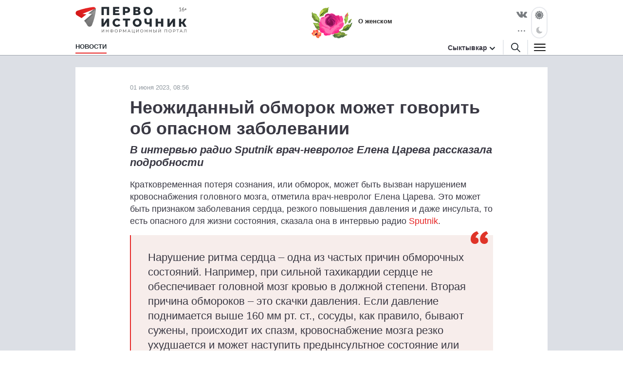

--- FILE ---
content_type: text/html; charset=utf-8
request_url: https://syktyvkar.1istochnik.ru/news/131091
body_size: 7038
content:
<!DOCTYPE html><html lang="ru"><head><meta charset="UTF-8" /><meta content="origin" name="referrer" /><meta content="width=device-width, user-scalable=no" name="viewport" /><meta content="#e62626" name="msapplication-TileColor" /><meta content="#FFFFFF" name="theme-color" /><meta content="ru_RU" property="og:locale" /><meta content="website" property="og:type" /><link href="/site.webmanifest" rel="manifest" /><link crossorigin="" href="//mc.yandex.ru" rel="preconnect" /><link rel="preload" href="https://assets.1istochnik.ru/packs/css/site-6f3d4b25.css" as="style" type="text/css"><link rel="preload" href="https://assets.1istochnik.ru/packs/js/site-09172dc00dc5d2210722.js" as="script" type="text/javascript"><meta content="d5b63a4521f73b00b03d656ce98feb7a" name="pmail_verification" /><link rel="apple-touch-icon-precomposed" type="image/png" href="https://assets.1istochnik.ru/packs/media/images/site/favicon/apple-touch-icon-48095cef32519315df8b3a5eb7f5951f.png" sizes="180x180" /><link rel="icon" type="image/png" href="https://assets.1istochnik.ru/packs/media/images/site/favicon/android-chrome-192x192-4cac237fdbf354bbc28437a0787eaa79.png" sizes="192x192" /><link rel="icon" type="image/png" href="https://assets.1istochnik.ru/packs/media/images/site/favicon/favicon-32x32-af7a540b56b9150ab1d54290ca5cbc4c.png" sizes="32x32" /><link rel="icon" type="image/png" href="https://assets.1istochnik.ru/packs/media/images/site/favicon/favicon-16x16-061b2be1993aa81ca423c8684c604778.png" sizes="16x16" /><link rel="icon" type="image/svg" href="https://assets.1istochnik.ru/packs/media/images/site/favicon/favicon-ca8c96031086a7cb4a7e3707e1722dc9.svg" sizes="70x70" /><link rel="apple-touch-icon" type="image/png" href="https://assets.1istochnik.ru/packs/media/images/site/favicon/apple-touch-icon-48095cef32519315df8b3a5eb7f5951f.png" sizes="180x180" /><link rel="apple-touch-icon" type="image/png" href="https://assets.1istochnik.ru/packs/media/images/site/favicon/apple-touch-icon-57x57-a2ec3a91f3da78e60220eeb211cdfe72.png" sizes="57x57" /><link rel="apple-touch-icon" type="image/png" href="https://assets.1istochnik.ru/packs/media/images/site/favicon/apple-touch-icon-114x114-1c8fc031ef73b6e43f0b34fe003f1b43.png" sizes="114x114" /><link rel="apple-touch-icon" type="image/png" href="https://assets.1istochnik.ru/packs/media/images/site/favicon/apple-touch-icon-144x144-38aeff95a5dd32aa3bd361266f69af8b.png" sizes="144x144" /><link color="#e62626" href="https://assets.1istochnik.ru/packs/media/images/site/favicon/safari-pinned-tab-62b38f7326993fe6c7fec745bc8ab14f.svg" rel="mask-icon" /><meta name="csrf-param" content="authenticity_token" />
<meta name="csrf-token" content="qgyIaFZzsrpdEb6GORUTGS0r7P3d+Mv6QuWzSre7a3mVI+aK0l9zALglkS1T7ztdvmck/JFFmI6JtVRQFIYgDA==" /><title>Неожиданный обморок может говорить об опасном заболевании</title>
<meta name="description" content="В интервью радио Sputnik врач-невролог Елена Царева рассказала подробности">
<link rel="canonical" href="https://syktyvkar.1istochnik.ru/news/131091">
<meta property="og:title" content="Неожиданный обморок может говорить об опасном заболевании">
<meta property="og:description" content="В интервью радио Sputnik врач-невролог Елена Царева рассказала подробности">
<meta property="og:type" content="article">
<meta property="og:url" content="https://syktyvkar.1istochnik.ru/news/131091">
<meta name="twitter:title" content="Неожиданный обморок может говорить об опасном заболевании">
<meta name="twitter:description" content="В интервью радио Sputnik врач-невролог Елена Царева рассказала подробности">
<meta name="twitter:card" content="summary">
<meta name="publish-date" content="2023-06-01T08:56:00+03:00"><link rel="alternate" type="application/rss+xml" title="RSS" href="/rss/all" /><link rel="stylesheet" media="all" href="https://assets.1istochnik.ru/packs/css/site-6f3d4b25.css" /><script src="https://assets.1istochnik.ru/packs/js/site-09172dc00dc5d2210722.js" defer="defer"></script></head><body data-theme="light"><script>window.ym_id = 43129674;

(function (m, e, t, r, i, k, a) {
    m[i] = m[i] || function () {
        (m[i].a = m[i].a || []).push(arguments)
    };
    m[i].l = 1 * new Date();
    k = e.createElement(t), a = e.getElementsByTagName(t)[0], k.async = 1, k.src = r, a.parentNode.insertBefore(k, a)
})
(window, document, "script", "https://mc.yandex.ru/metrika/tag.js", "ym");

ym(43129674, "init", {
    trackLinks: true,
    accurateTrackBounce: true
});</script><noscript><div><img alt="" src="https://mc.yandex.ru/watch/43129674" style="position:absolute; left:-9999px;" /></div></noscript><header data-controller="header" id="header"><div class="d-md-none" id="mobile-panel-fixed"><div class="panel-fixed-content header__content-mobile"><div class="container"><div class="row"><div class="col-12 d-flex"><a href="/"><img alt="" id="logo-mobile" src="https://assets.1istochnik.ru/packs/media/images/site/logo-white-mobile-708890c8360e2231bb23d9532d5b34f7.svg" /></a></div><div class="col-12 d-flex header-mobile__right-panel" data-controller="header-navigation"><div class="nav-btn nav-btn__search" data-action="click-&gt;header#showSearchBread"></div><div class="nav-btn nav-btn__bread" data-action="click-&gt;header#showMenuBread"></div></div></div></div></div></div><div id="desktop-panel-fixed"><div class="panel-fixed-content"><div class="container"><div class="row header__content"><div class="col-xl-5 col-lg-6 col-md-8 d-none d-md-block"><a href="/"><img alt="" class="logo light" src="https://assets.1istochnik.ru/packs/media/images/site/logo-41aa3b25838015634c5ec027799a1448.svg" /><img alt="" class="logo dark" src="https://assets.1istochnik.ru/packs/media/images/site/logo-for-dark-07bc8362bb735ceca5a70e96b3e0317c.svg" /></a></div><div class="col-xl-16 col-lg-16 col-md-13 col-24 d-none d-md-flex header-newsbox"><a href="https://syktyvkar.1istochnik.ru/news/o_zhenskom?utm_campaign=special&amp;utm_medium=element&amp;utm_source=syktyvkar_1istochnik_ru" rel="nofollow noopener" target="_blank"><img alt="О женском" class="d-none d-lg-block" src="https://media.1istochnik.ru/attachments/istochnik/elements/9/90913/1639469761-0896848767.png" /><span>О женском</span></a></div><div class="col-xl-3 col-lg-2 col-md-3 d-none d-md-flex justify-content-end"><div class="header-socialbox"><span class="socialbox-items"><a href="https://vk.com/1komi" rel="nofollow noopener" target="_blank"><svg height="14px" viewBox="0 0 25 14.264" width="22px"><path d="M23.012,4.858c-2.525,3.358-2.8,3.046-.716,4.985a11.01,11.01,0,0,1,2.487,2.876,0.915,0.915,0,0,1-.925,1.471l-3.332.052a2.778,2.778,0,0,1-1.666-.508c-1.249-.859-2.421-3.085-3.332-2.8,0,0-.937.3-0.91,2.3a1,1,0,0,1-.2.664,1.124,1.124,0,0,1-.691.286h-1.5c-3.293.208-6.2-2.825-6.2-2.825A34.532,34.532,0,0,1,.066,1.532,0.59,0.59,0,0,1,.079.9,0.938,0.938,0,0,1,.82.647l3.567-.026A1.355,1.355,0,0,1,4.96.855a0.958,0.958,0,0,1,.313.417A25.986,25.986,0,0,0,6.614,4.058C7.914,6.739,8.8,7.195,9.308,6.922c0,0,.664-0.4.52-3.644A3.839,3.839,0,0,0,9.45,1.573a1.725,1.725,0,0,0-1.106-.559c-0.2-.026.13-0.5,0.559-0.7A8.125,8.125,0,0,1,12.013,0,6.933,6.933,0,0,1,13.771.17c1.237,0.3.82,1.445,0.82,4.2,0,0.885-.169,2.122.469,2.525,0.274,0.182.951,0.026,2.617-2.811a24.133,24.133,0,0,0,1.393-2.929A0.776,0.776,0,0,1,19.4.755,0.853,0.853,0,0,1,19.889.677l3.749-.026c1.132-.143,1.314.378,1.314,0.378C25.16,1.565,24.548,2.815,23.012,4.858Z" transform="translate(0.021 0.035)"></path></svg></a><div class="socialbox-popup"><span class="socialbox-popup__button"><svg data-pointer="" height="3px" viewBox="0 0 17.6 2.5" width="21px"><circle cx="13.8" cy="1.2" data-right="" r="1.2"></circle><circle cx="8.8" cy="1.2" data-center="" r="1.2"></circle><circle cx="3.8" cy="1.2" data-left="" r="1.2"></circle></svg></span><div class="socialbox-popup__content"><p>Читайте нас в соцсетях</p><a href="https://vk.com/1komi" rel="nofollow noopener" target="_blank"><i class="icon-vk-real"></i><span>ВКонтакте</span></a><a href="https://ok.ru/pervoistochnik.kirov" rel="nofollow noopener" target="_blank"><i class="icon-ok-square"></i><span>Одноклассники</span></a></div></div></span></div><div class="header-themebox" data-controller="header-themebox"><span class="icon-themebox-sunday" data-action="click-&gt;header-themebox#setLight" title="Светлый режим"></span><span class="icon-themebox-nightday" data-action="click-&gt;header-themebox#setDark" title="Тёмный режим"></span></div></div></div><div class="row header-navigation" data-controller="header-navigation"><div class="overlay-popup" data-action="click-&gt;header#clickOverlay"></div><nav class="col-xl-19 col-lg-18 col-md-16"><ul class="header-navigation__menu"><li class="menu__item"><a class="menu__link active" aria-current="page" href="/"><span>Новости</span></a><div class="header-navigation__submenu"><div class="sel-inner-text"><ul class="col1-xl-5 header-navigation__submenu-list"><li><a class="menu__link" href="/news/society"><span>Общество</span></a></li><li><a class="menu__link" href="/news/incidents"><span>Происшествия</span></a></li><li><a class="menu__link" href="/news/interview"><span>Эксклюзив</span></a></li><li><a class="menu__link" href="/news/economy"><span>Бизнес</span></a></li><li><a class="menu__link" href="/news/politics"><span>Политика</span></a></li><li><a class="menu__link" href="/news/polezno_znat"><span>Полезно знать</span></a></li><li><a class="menu__link" href="/news/zhkh"><span>ЖКХ</span></a></li><li><a class="menu__link" href="/news/beauty"><span>Здоровье</span></a></li><li><a class="menu__link" href="/news/o_zhenskom"><span>О женском</span></a></li><li><a class="menu__link" href="/news/realty"><span>Недвижимость</span></a></li><li><a class="menu__link" href="/news/auto"><span>Авто</span></a></li><li><a class="menu__link" href="/news/horoscope"><span>Гороскоп</span></a></li><li><a class="menu__link" href="/news/pets"><span>Животные</span></a></li><li><a class="menu__link" href="/news/sport"><span>Спорт</span></a></li></ul></div></div></li><li class="menu__item"></li></ul></nav><div class="header-navigation__right col-xl-5 col-lg-6 col-md-8 d-none d-md-flex vertical-center justify-content-end"><div class="header-citybox d-none d-md-block"><a class="header-citybox__city" href="javascript:;"><span>Сыктывкар</span></a><div class="header-citybox__select"><div class="box-content"><div class="box-content__title">Выбор города</div><a href="https://1istochnik.ru">Киров</a><a class="active" href="https://syktyvkar.1istochnik.ru">Сыктывкар</a></div></div></div><div class="header-nav-buttons"><div class="button-search" data-action="click-&gt;header#showSearchBread"><a href="/search"><i class="icon-search black"></i></a></div><div class="button-menu" data-action="click-&gt;header#showMenuBread"><i class="icon-menu dark"></i></div></div></div><div class="header-navigation-search-bread"><div class="navigation-bread__btn" data-action="click-&gt;header#closeSearchBread"></div><div class="rows"><div class="navigation-bread__searchbox"><form action="/search" method="get"><i class="icon-search black"></i><input name="q" placeholder="Введите слово для поиска" type="text" /><div class="searchbox-cancel"></div></form></div></div></div><div class="header-navigation-menu-bread"><div class="navigation-bread__header d-md-none"><div class="bread-header__title">МЕНЮ</div></div><div class="navigation-bread__btn" data-action="click-&gt;header#closeMenuBread"></div><div class="navigation-bread__content"><div class="rows" data-controller="collapse"><div class="navigation-bread__menu h-bread-menu-it1" data-collapse-target="tag"><a data-action="click-&gt;collapse#toggle" class="bread-menu__title active" aria-current="page" href="/">Новости</a><ul><li><a class="bread-menu__link" href="/news/society"><span>Общество</span></a></li><li><a class="bread-menu__link" href="/news/incidents"><span>Происшествия</span></a></li><li><a class="bread-menu__link" href="/news/interview"><span>Эксклюзив</span></a></li><li><a class="bread-menu__link" href="/news/economy"><span>Бизнес</span></a></li><li><a class="bread-menu__link" href="/news/politics"><span>Политика</span></a></li><li><a class="bread-menu__link" href="/news/polezno_znat"><span>Полезно знать</span></a></li><li><a class="bread-menu__link" href="/news/zhkh"><span>ЖКХ</span></a></li><li><a class="bread-menu__link" href="/news/beauty"><span>Здоровье</span></a></li><li><a class="bread-menu__link" href="/news/o_zhenskom"><span>О женском</span></a></li><li><a class="bread-menu__link" href="/news/realty"><span>Недвижимость</span></a></li><li><a class="bread-menu__link" href="/news/auto"><span>Авто</span></a></li><li><a class="bread-menu__link" href="/news/horoscope"><span>Гороскоп</span></a></li><li><a class="bread-menu__link" href="/news/pets"><span>Животные</span></a></li><li><a class="bread-menu__link" href="/news/sport"><span>Спорт</span></a></li></ul></div><div class="navigation-bread__menu h-bread-menu-it2" data-collapse-target="tag"><a data-action="click-&gt;collapse#toggle" class="bread-menu__title" href="/map">Карта-справочник</a><ul><li><a class="bread-menu__link" href="/map/subrubrics/44796">Фитнес-центры</a></li><li><a class="bread-menu__link" href="/map/subrubrics/44786">Салоны красоты</a></li><li><a class="bread-menu__link" href="/map/subrubrics/43271">Ателье</a></li><li><a class="bread-menu__link" href="/map/subrubrics/43430">Стоматология</a></li><li><a class="bread-menu__link" href="/map/subrubrics/44777">Женская одежда</a></li><li><a class="bread-menu__link" href="/map/catalog">Все категории</a></li></ul></div><div class="navigation-bread__menu h-bread-menu-it3" data-collapse-target="tag"><div class="bread-menu__title" data-action="click-&gt;collapse#toggle">Обратная связь</div><ul><li><a class="bread-menu__link" href="/pages/agreement">Пользовательское соглашение</a></li><li><a class="bread-menu__link" href="/pages/information">Правовая информация</a></li><li><a class="bread-menu__link" href="/pages/contacts">Редакция</a></li><li><a class="bread-menu__link" href="/pages/partners">Рекламодателям</a></li><li><a class="bread-menu__link" href="/pages/comments">Публикация комментариев</a></li><li><a class="bread-menu__link" href="/pages/privacypolicy">Политика обработки персональных данных</a></li></ul></div></div><div class="rows navigation-bread-extra d-md-none d-block"><div class="bread-menu__city"><div class="bread-menu__title">Город</div><div><a href="https://1istochnik.ru"><i></i>Киров</a><a class="active" href="https://syktyvkar.1istochnik.ru"><i class="icon-menu-active"></i>Сыктывкар</a></div></div><div class="bread-menu__theme"><div class="bread-menu__title">Темы оформления</div><div class="themebox" data-controller="header-themebox"><div data-action="click-&gt;header-themebox#setLight" title="Светлый режим"><span class="icon-themebox-sunday"></span>Светлая</div><div data-action="click-&gt;header-themebox#setDark" title="Тёмный режим"><span class="icon-themebox-nightday"></span>Тёмная</div></div></div><div class="bread-menu__copy"><i class="icon-16plus"></i><p>Информационный портал «Первоисточник»<br />© 1istochnik, 2011 – 2026 гг.<br />Все права защищены</p></div><div class="bread-menu__social"><a href="https://vk.com/1komi" rel="nofollow noopener" target="_blank"><i class="icon-vk"></i></a><a href="https://ok.ru/pervoistochnik.kirov" rel="nofollow noopener" target="_blank"><i class="icon-ok"></i></a></div></div></div></div></div></div></div></div></header><div class="wrapper"><script type="application/ld+json">{"@context":"http://schema.org","@type":"Article","headline":"Неожиданный обморок может говорить об опасном заболевании","description":"В интервью радио Sputnik врач-невролог Елена Царева рассказала подробности","datePublished":"2023-06-01T08:56:00+03:00","dateModified":"2023-06-01T08:56:43+03:00","mainEntityOfPage":{"@type":"WebPage","@id":"https://syktyvkar.1istochnik.ru/news/131091"},"author":{"@type":"Organization","name":"Первоисточник"},"publisher":{"@type":"Organization","name":"Первоисточник","logo":{"@type":"ImageObject","url":"https://syktyvkar.1istochnik.ruhttps://assets.1istochnik.ru/packs/media/images/site/favicon/android-chrome-512x512-eba013ecd0ee68d8e6fbb1d1441d49dc.png"}}}</script><main class="pb-md-4"><div class="container"><div class="row bn-first-line"><div class="d-none col-sm-12 col-md-12 d-md-block"></div><div class="d-none col-sm-12 col-md-12 d-md-block"></div></div></div><div class="article-wrapper mt-0 mt-md-4 mt-lg-0"><div class="container"><div class="row"><div class="article col-xl-18 mt-md-4" data-controller="article-fancybox" itemscope="" itemtype="http://schema.org/NewsArticle"><div class="article__meta"><link href="https://syktyvkar.1istochnik.ru/news/131091" itemprop="mainEntityOfPage url" /><meta content="Неожиданный обморок может говорить об опасном заболевании" itemprop="headline name" /><meta content="В интервью радио Sputnik врач-невролог Елена Царева рассказала подробности" itemprop="description" /><meta content="2023-06-01T08:56:00+03:00" itemprop="datePublished" /><meta content="2023-06-01T08:56:43+03:00" itemprop="dateModified" /><figure itemprop="publisher" itemscope="" itemtype="https://schema.org/Organization"><figure itemprop="logo" itemscope="" itemtype="https://schema.org/ImageObject"><link href="https://assets.1istochnik.ru/packs/media/images/site/favicon/android-chrome-512x512-eba013ecd0ee68d8e6fbb1d1441d49dc.png" itemprop="url image" /></figure><meta content="Первоисточник" itemprop="name" /><meta content="610000, Россия, Киров, ул. Московская, д. 40, офис 8" itemprop="address" /><meta content="+7 (8332) 712-712" itemprop="telephone" /><link content="https://syktyvkar.1istochnik.ru" itemprop="url" /></figure><meta content="Здоровье, Общество" itemprop="keywords" /></div><div class="article__dateviewer">01 июня 2023, 08:56</div><div class="article__title"><h1>Неожиданный обморок может говорить об опасном заболевании</h1></div><div class="article__subtitle"><h2>В интервью радио Sputnik врач-невролог Елена Царева рассказала подробности</h2></div><div class="article__box"><div class="article__content" itemprop="articleBody"> <p>Кратковременная потеря сознания, или обморок, может быть вызван нарушением кровоснабжения головного мозга, отметила врач-невролог Елена Царева. Это может быть признаком заболевания сердца, резкого повышения давления и даже инсульта, то есть опасного для жизни состояния, сказала она в интервью радио <a target="_blank"  href="https://radiosputnik.ria.ru/20230601/obmorok-1875330239.html">Sputnik</a>.</p> <blockquote> <p>Нарушение ритма сердца – одна из частых причин обморочных состояний. Например, при сильной тахикардии сердце не обеспечивает головной мозг кровью в должной степени. Вторая причина обмороков – это скачки давления. Если давление поднимается выше 160 мм рт. ст., сосуды, как правило, бывают сужены, происходит их спазм, кровоснабжение мозга резко ухудшается и может наступить предынсультное состояние или даже инсульт. Может быть и обратная ситуация – падение давления. Чем ниже давление, тем хуже кровоснабжение мозга, – пояснила Елена Царева.</p> </blockquote> <p>Инсульт в 30 лет? Да, такое бывает</p> <p>При сахарном диабете обмороки бывают связаны с резким повышением или, наоборот, понижением уровня сахара в крови, продолжила она. Кроме того, есть разновидность эпилепсии, которая проявляется только обмороками, добавила Елена Царева.</p> <p>Врач дала совет, как действовать в случае обморока.</p> <blockquote> <p>Любой обморок является поводом для обследования. А если обморок был связан с судорогами, то человеку необходима госпитализация. Если кто-то упал в обморок в вашем присутствии, нужно в первую очередь обеспечить безопасность этому человеку, чтобы не было западения языка. В идеале – положить его на бок. Обеспечить приток свежего воздуха. Обязательно вызвать скорую помощь, – подчеркнула Елена Царева.</p> </blockquote> </div></div><div class="row"><div class="col-24 col-md-8"><div class="article__dzen-share"><a rel="nofollow noopener" target="_blank"><div><p>Подписывайтесь на наш канал <span class="link-dzen">Яндекс Дзен</span></p><span class="btn">Подписаться</span></div><i class="icon-dzen2"></i></a></div></div></div><div class="article__tags"><p>Теги:<a href="/news/beauty">Здоровье</a><a href="/news/society">Общество</a></p></div></div><div class="col-xl-6 d-none d-xl-block"><div class="row news-sidebar-list"><div class="col-24 mt-4"><div class="bn-sliderbox" data-bn-type="news_sidebar" data-controller="bnbox-sliderbox"><div class="bnbox news-sidebar-bnbox" data-controller="bnbox"><a href="https://syktyvkar.1istochnik.ru/news/polezno_znat" rel="nofollow noopener" target="_blank"><img alt="" class="lazyload" data-src="https://media.1istochnik.ru/attachments/istochnik/bns/10/103536/1698321272-d74d1f6516.jpg" src="" /></a></div></div></div><div class="col-24 mt-4"><div class="bn-sliderbox" data-bn-type="news_sidebar" data-controller="bnbox-sliderbox"><div class="bnbox news-sidebar-bnbox" data-controller="bnbox"><a href="https://syktyvkar.1istochnik.ru/news/economy?utm_campaign=news_sidebar&amp;utm_medium=banner&amp;utm_source=syktyvkar_1istochnik_ru" rel="nofollow noopener" target="_blank"><img alt="" class="lazyload" data-src="https://media.1istochnik.ru/attachments/istochnik/bns/9/90905/1698321395-2a20da6d4b.jpg" src="" /></a></div></div></div><div class="col-24 mt-4"><div class="bn-sliderbox" data-bn-type="news_sidebar" data-controller="bnbox-sliderbox"><div class="bnbox news-sidebar-bnbox" data-controller="bnbox"><a href="https://syktyvkar.1istochnik.ru/news/politics?utm_campaign=news_sidebar&amp;utm_medium=banner&amp;utm_source=syktyvkar_1istochnik_ru" rel="nofollow noopener" target="_blank"><img alt="" class="lazyload" data-src="https://media.1istochnik.ru/attachments/istochnik/bns/9/90903/1698321527-82037a1c06.jpg" src="" /></a></div></div></div><div class="col-24 mt-4"><div class="bn-sliderbox" data-bn-type="news_sidebar" data-controller="bnbox-sliderbox"><div class="bnbox news-sidebar-bnbox" data-controller="bnbox"><a href="https://syktyvkar.1istochnik.ru/news/beauty?utm_campaign=news_sidebar&amp;utm_medium=banner&amp;utm_source=syktyvkar_1istochnik_ru" rel="nofollow noopener" target="_blank"><img alt="" class="lazyload" data-src="https://media.1istochnik.ru/attachments/istochnik/bns/9/90904/1698321623-9c532255c9.jpg" src="" /></a></div></div></div><div class="col-24 mt-4"><div class="bn-sliderbox" data-bn-type="news_sidebar" data-controller="bnbox-sliderbox"><div class="bnbox news-sidebar-bnbox" data-controller="bnbox"><a href="https://syktyvkar.1istochnik.ru/news/sport?utm_campaign=news_sidebar&amp;utm_medium=banner&amp;utm_source=syktyvkar_1istochnik_ru" rel="nofollow noopener" target="_blank"><img alt="" class="lazyload" data-src="https://media.1istochnik.ru/attachments/istochnik/bns/14/143035/1698322211-3147dc03c6.jpg" src="" /></a></div></div></div></div></div></div></div></div><div class="__news--article-footer" data-controller="news--article-footer" data-news--article-footer-article-value="131091"><img alt="" src="https://assets.1istochnik.ru/packs/media/images/site/spinner-78ed20970ae3577dcb0322c6a011eaee.svg" style="display: block; margin-left: auto; margin-right: auto;" /></div></main></div><footer id="footer"><span class="map-footer-btn" data-action="click-&gt;map-footer-btn#toggle" data-controller="map-footer-btn"></span><div class="container"><div class="row"><div class="col-24"><div class="row vertical-center"><div class="col-xl-5 col-lg-6 col-md-8 col-sm-12 col-6"><img alt="" class="footer-logo d-none d-sm-block" src="https://assets.1istochnik.ru/packs/media/images/site/logo-gray-b4864da422ca9e0b253de568d793a6d0.svg" /><img alt="" class="footer-logo-mini d-sm-none" src="https://assets.1istochnik.ru/packs/media/images/site/logo-mini-gray-mobile-2acd54eba1f2f920f3cad598e69fe280.svg" /></div><div class="col-xl-7 col-lg-8 col-md-10 col-sm-12 col-18 footer-copybox"><p>Информационный портал «Первоисточник»<br />© 1istochnik, 2011 – 2026 гг.<br />Все права защищены</p></div><div class="col-xl-4 col-lg-5 col-md-6 col-sm-24 footer-socialbox"><div><a href="https://vk.com/1komi" rel="nofollow noopener" target="_blank"><i class="icon-vk-real"></i></a><a href="https://ok.ru/pervoistochnik.kirov" rel="nofollow noopener" target="_blank"><i class="icon-ok"></i></a></div></div></div><div class="row d-none d-md-block"><div class="col-xl-24"><div class="row footer-menubox"><div class="footer-menubox__t1"><a href="/"> Новости</a><ul><li><a href="/news/society">Общество</a></li><li><a href="/news/incidents">Происшествия</a></li><li><a href="/news/interview">Эксклюзив</a></li><li><a href="/news/economy">Бизнес</a></li><li><a href="/news/politics">Политика</a></li><li><a href="/news/polezno_znat">Полезно знать</a></li></ul></div></div></div></div></div></div><div class="row footer-advanced f-bottom-end"><div class="col-xl-20 col-md-20 col-lg-20 d-flex vertical-center footer-advanced__left"><i class="icon-16plus"></i><ul class="d-flex"><li><a href="/pages/agreement">Пользовательское соглашение</a></li><li><a href="/pages/information">Правовая информация</a></li><li><a href="/pages/contacts">Редакция</a></li><li><a href="/pages/partners">Рекламодателям</a></li><li><a href="/pages/comments">	Публикация комментариев</a></li><li><a href="/pages/privacypolicy">Политика обработки персональных данных</a></li></ul></div><div class="col-xl-4 col-md-4 col-lg-4 d-flex vertical-center footer-advanced__right"></div></div></div></footer><span id="back-to-top"></span></body></html>

--- FILE ---
content_type: text/css
request_url: https://assets.1istochnik.ru/packs/css/site-6f3d4b25.css
body_size: 45335
content:
/*!
 * Bootstrap Grid v4.5.0 (https://getbootstrap.com/)
 * Copyright 2011-2020 The Bootstrap Authors
 * Copyright 2011-2020 Twitter, Inc.
 * Licensed under MIT (https://github.com/twbs/bootstrap/blob/master/LICENSE)
 */html{box-sizing:border-box;-ms-overflow-style:scrollbar}*,:after,:before{box-sizing:inherit}.container{width:100%;padding-right:10px;padding-left:10px;margin-right:auto;margin-left:auto}@media (min-width:576px){.container{max-width:540px}}@media (min-width:768px){.container{max-width:740px}}@media (min-width:992px){.container{max-width:990px}}@media (min-width:1320px){.container{max-width:1300px}}.container-fluid,.container-lg,.container-md,.container-sm,.container-xl{width:100%;padding-right:10px;padding-left:10px;margin-right:auto;margin-left:auto}@media (min-width:576px){.container,.container-sm{max-width:540px}}@media (min-width:768px){.container,.container-md,.container-sm{max-width:740px}}@media (min-width:992px){.container,.container-lg,.container-md,.container-sm{max-width:990px}}@media (min-width:1320px){.container,.container-lg,.container-md,.container-sm,.container-xl{max-width:1300px}}.row{display:flex;flex-wrap:wrap;margin-right:-10px;margin-left:-10px}.no-gutters{margin-right:0;margin-left:0}.no-gutters>.col,.no-gutters>[class*=col-]{padding-right:0;padding-left:0}.col,.col-1,.col-2,.col-3,.col-4,.col-5,.col-6,.col-7,.col-8,.col-9,.col-10,.col-11,.col-12,.col-13,.col-14,.col-15,.col-16,.col-17,.col-18,.col-19,.col-20,.col-21,.col-22,.col-23,.col-24,.col-auto,.col-lg,.col-lg-1,.col-lg-2,.col-lg-3,.col-lg-4,.col-lg-5,.col-lg-6,.col-lg-7,.col-lg-8,.col-lg-9,.col-lg-10,.col-lg-11,.col-lg-12,.col-lg-13,.col-lg-14,.col-lg-15,.col-lg-16,.col-lg-17,.col-lg-18,.col-lg-19,.col-lg-20,.col-lg-21,.col-lg-22,.col-lg-23,.col-lg-24,.col-lg-auto,.col-md,.col-md-1,.col-md-2,.col-md-3,.col-md-4,.col-md-5,.col-md-6,.col-md-7,.col-md-8,.col-md-9,.col-md-10,.col-md-11,.col-md-12,.col-md-13,.col-md-14,.col-md-15,.col-md-16,.col-md-17,.col-md-18,.col-md-19,.col-md-20,.col-md-21,.col-md-22,.col-md-23,.col-md-24,.col-md-auto,.col-sm,.col-sm-1,.col-sm-2,.col-sm-3,.col-sm-4,.col-sm-5,.col-sm-6,.col-sm-7,.col-sm-8,.col-sm-9,.col-sm-10,.col-sm-11,.col-sm-12,.col-sm-13,.col-sm-14,.col-sm-15,.col-sm-16,.col-sm-17,.col-sm-18,.col-sm-19,.col-sm-20,.col-sm-21,.col-sm-22,.col-sm-23,.col-sm-24,.col-sm-auto,.col-xl,.col-xl-1,.col-xl-2,.col-xl-3,.col-xl-4,.col-xl-5,.col-xl-6,.col-xl-7,.col-xl-8,.col-xl-9,.col-xl-10,.col-xl-11,.col-xl-12,.col-xl-13,.col-xl-14,.col-xl-15,.col-xl-16,.col-xl-17,.col-xl-18,.col-xl-19,.col-xl-20,.col-xl-21,.col-xl-22,.col-xl-23,.col-xl-24,.col-xl-auto{position:relative;width:100%;padding-right:10px;padding-left:10px}.col{flex-basis:0;flex-grow:1;min-width:0;max-width:100%}.row-cols-1>*{flex:0 0 100%;max-width:100%}.row-cols-2>*{flex:0 0 50%;max-width:50%}.row-cols-3>*{flex:0 0 33.33333%;max-width:33.33333%}.row-cols-4>*{flex:0 0 25%;max-width:25%}.row-cols-5>*{flex:0 0 20%;max-width:20%}.row-cols-6>*{flex:0 0 16.66667%;max-width:16.66667%}.col-auto{flex:0 0 auto;width:auto;max-width:100%}.col-1{flex:0 0 4.16667%;max-width:4.16667%}.col-2{flex:0 0 8.33333%;max-width:8.33333%}.col-3{flex:0 0 12.5%;max-width:12.5%}.col-4{flex:0 0 16.66667%;max-width:16.66667%}.col-5{flex:0 0 20.83333%;max-width:20.83333%}.col-6{flex:0 0 25%;max-width:25%}.col-7{flex:0 0 29.16667%;max-width:29.16667%}.col-8{flex:0 0 33.33333%;max-width:33.33333%}.col-9{flex:0 0 37.5%;max-width:37.5%}.col-10{flex:0 0 41.66667%;max-width:41.66667%}.col-11{flex:0 0 45.83333%;max-width:45.83333%}.col-12{flex:0 0 50%;max-width:50%}.col-13{flex:0 0 54.16667%;max-width:54.16667%}.col-14{flex:0 0 58.33333%;max-width:58.33333%}.col-15{flex:0 0 62.5%;max-width:62.5%}.col-16{flex:0 0 66.66667%;max-width:66.66667%}.col-17{flex:0 0 70.83333%;max-width:70.83333%}.col-18{flex:0 0 75%;max-width:75%}.col-19{flex:0 0 79.16667%;max-width:79.16667%}.col-20{flex:0 0 83.33333%;max-width:83.33333%}.col-21{flex:0 0 87.5%;max-width:87.5%}.col-22{flex:0 0 91.66667%;max-width:91.66667%}.col-23{flex:0 0 95.83333%;max-width:95.83333%}.col-24{flex:0 0 100%;max-width:100%}.order-first{order:-1}.order-last{order:25}.order-0{order:0}.order-1{order:1}.order-2{order:2}.order-3{order:3}.order-4{order:4}.order-5{order:5}.order-6{order:6}.order-7{order:7}.order-8{order:8}.order-9{order:9}.order-10{order:10}.order-11{order:11}.order-12{order:12}.order-13{order:13}.order-14{order:14}.order-15{order:15}.order-16{order:16}.order-17{order:17}.order-18{order:18}.order-19{order:19}.order-20{order:20}.order-21{order:21}.order-22{order:22}.order-23{order:23}.order-24{order:24}.offset-1{margin-left:4.16667%}.offset-2{margin-left:8.33333%}.offset-3{margin-left:12.5%}.offset-4{margin-left:16.66667%}.offset-5{margin-left:20.83333%}.offset-6{margin-left:25%}.offset-7{margin-left:29.16667%}.offset-8{margin-left:33.33333%}.offset-9{margin-left:37.5%}.offset-10{margin-left:41.66667%}.offset-11{margin-left:45.83333%}.offset-12{margin-left:50%}.offset-13{margin-left:54.16667%}.offset-14{margin-left:58.33333%}.offset-15{margin-left:62.5%}.offset-16{margin-left:66.66667%}.offset-17{margin-left:70.83333%}.offset-18{margin-left:75%}.offset-19{margin-left:79.16667%}.offset-20{margin-left:83.33333%}.offset-21{margin-left:87.5%}.offset-22{margin-left:91.66667%}.offset-23{margin-left:95.83333%}@media (min-width:576px){.col-sm{flex-basis:0;flex-grow:1;min-width:0;max-width:100%}.row-cols-sm-1>*{flex:0 0 100%;max-width:100%}.row-cols-sm-2>*{flex:0 0 50%;max-width:50%}.row-cols-sm-3>*{flex:0 0 33.33333%;max-width:33.33333%}.row-cols-sm-4>*{flex:0 0 25%;max-width:25%}.row-cols-sm-5>*{flex:0 0 20%;max-width:20%}.row-cols-sm-6>*{flex:0 0 16.66667%;max-width:16.66667%}.col-sm-auto{flex:0 0 auto;width:auto;max-width:100%}.col-sm-1{flex:0 0 4.16667%;max-width:4.16667%}.col-sm-2{flex:0 0 8.33333%;max-width:8.33333%}.col-sm-3{flex:0 0 12.5%;max-width:12.5%}.col-sm-4{flex:0 0 16.66667%;max-width:16.66667%}.col-sm-5{flex:0 0 20.83333%;max-width:20.83333%}.col-sm-6{flex:0 0 25%;max-width:25%}.col-sm-7{flex:0 0 29.16667%;max-width:29.16667%}.col-sm-8{flex:0 0 33.33333%;max-width:33.33333%}.col-sm-9{flex:0 0 37.5%;max-width:37.5%}.col-sm-10{flex:0 0 41.66667%;max-width:41.66667%}.col-sm-11{flex:0 0 45.83333%;max-width:45.83333%}.col-sm-12{flex:0 0 50%;max-width:50%}.col-sm-13{flex:0 0 54.16667%;max-width:54.16667%}.col-sm-14{flex:0 0 58.33333%;max-width:58.33333%}.col-sm-15{flex:0 0 62.5%;max-width:62.5%}.col-sm-16{flex:0 0 66.66667%;max-width:66.66667%}.col-sm-17{flex:0 0 70.83333%;max-width:70.83333%}.col-sm-18{flex:0 0 75%;max-width:75%}.col-sm-19{flex:0 0 79.16667%;max-width:79.16667%}.col-sm-20{flex:0 0 83.33333%;max-width:83.33333%}.col-sm-21{flex:0 0 87.5%;max-width:87.5%}.col-sm-22{flex:0 0 91.66667%;max-width:91.66667%}.col-sm-23{flex:0 0 95.83333%;max-width:95.83333%}.col-sm-24{flex:0 0 100%;max-width:100%}.order-sm-first{order:-1}.order-sm-last{order:25}.order-sm-0{order:0}.order-sm-1{order:1}.order-sm-2{order:2}.order-sm-3{order:3}.order-sm-4{order:4}.order-sm-5{order:5}.order-sm-6{order:6}.order-sm-7{order:7}.order-sm-8{order:8}.order-sm-9{order:9}.order-sm-10{order:10}.order-sm-11{order:11}.order-sm-12{order:12}.order-sm-13{order:13}.order-sm-14{order:14}.order-sm-15{order:15}.order-sm-16{order:16}.order-sm-17{order:17}.order-sm-18{order:18}.order-sm-19{order:19}.order-sm-20{order:20}.order-sm-21{order:21}.order-sm-22{order:22}.order-sm-23{order:23}.order-sm-24{order:24}.offset-sm-0{margin-left:0}.offset-sm-1{margin-left:4.16667%}.offset-sm-2{margin-left:8.33333%}.offset-sm-3{margin-left:12.5%}.offset-sm-4{margin-left:16.66667%}.offset-sm-5{margin-left:20.83333%}.offset-sm-6{margin-left:25%}.offset-sm-7{margin-left:29.16667%}.offset-sm-8{margin-left:33.33333%}.offset-sm-9{margin-left:37.5%}.offset-sm-10{margin-left:41.66667%}.offset-sm-11{margin-left:45.83333%}.offset-sm-12{margin-left:50%}.offset-sm-13{margin-left:54.16667%}.offset-sm-14{margin-left:58.33333%}.offset-sm-15{margin-left:62.5%}.offset-sm-16{margin-left:66.66667%}.offset-sm-17{margin-left:70.83333%}.offset-sm-18{margin-left:75%}.offset-sm-19{margin-left:79.16667%}.offset-sm-20{margin-left:83.33333%}.offset-sm-21{margin-left:87.5%}.offset-sm-22{margin-left:91.66667%}.offset-sm-23{margin-left:95.83333%}}@media (min-width:768px){.col-md{flex-basis:0;flex-grow:1;min-width:0;max-width:100%}.row-cols-md-1>*{flex:0 0 100%;max-width:100%}.row-cols-md-2>*{flex:0 0 50%;max-width:50%}.row-cols-md-3>*{flex:0 0 33.33333%;max-width:33.33333%}.row-cols-md-4>*{flex:0 0 25%;max-width:25%}.row-cols-md-5>*{flex:0 0 20%;max-width:20%}.row-cols-md-6>*{flex:0 0 16.66667%;max-width:16.66667%}.col-md-auto{flex:0 0 auto;width:auto;max-width:100%}.col-md-1{flex:0 0 4.16667%;max-width:4.16667%}.col-md-2{flex:0 0 8.33333%;max-width:8.33333%}.col-md-3{flex:0 0 12.5%;max-width:12.5%}.col-md-4{flex:0 0 16.66667%;max-width:16.66667%}.col-md-5{flex:0 0 20.83333%;max-width:20.83333%}.col-md-6{flex:0 0 25%;max-width:25%}.col-md-7{flex:0 0 29.16667%;max-width:29.16667%}.col-md-8{flex:0 0 33.33333%;max-width:33.33333%}.col-md-9{flex:0 0 37.5%;max-width:37.5%}.col-md-10{flex:0 0 41.66667%;max-width:41.66667%}.col-md-11{flex:0 0 45.83333%;max-width:45.83333%}.col-md-12{flex:0 0 50%;max-width:50%}.col-md-13{flex:0 0 54.16667%;max-width:54.16667%}.col-md-14{flex:0 0 58.33333%;max-width:58.33333%}.col-md-15{flex:0 0 62.5%;max-width:62.5%}.col-md-16{flex:0 0 66.66667%;max-width:66.66667%}.col-md-17{flex:0 0 70.83333%;max-width:70.83333%}.col-md-18{flex:0 0 75%;max-width:75%}.col-md-19{flex:0 0 79.16667%;max-width:79.16667%}.col-md-20{flex:0 0 83.33333%;max-width:83.33333%}.col-md-21{flex:0 0 87.5%;max-width:87.5%}.col-md-22{flex:0 0 91.66667%;max-width:91.66667%}.col-md-23{flex:0 0 95.83333%;max-width:95.83333%}.col-md-24{flex:0 0 100%;max-width:100%}.order-md-first{order:-1}.order-md-last{order:25}.order-md-0{order:0}.order-md-1{order:1}.order-md-2{order:2}.order-md-3{order:3}.order-md-4{order:4}.order-md-5{order:5}.order-md-6{order:6}.order-md-7{order:7}.order-md-8{order:8}.order-md-9{order:9}.order-md-10{order:10}.order-md-11{order:11}.order-md-12{order:12}.order-md-13{order:13}.order-md-14{order:14}.order-md-15{order:15}.order-md-16{order:16}.order-md-17{order:17}.order-md-18{order:18}.order-md-19{order:19}.order-md-20{order:20}.order-md-21{order:21}.order-md-22{order:22}.order-md-23{order:23}.order-md-24{order:24}.offset-md-0{margin-left:0}.offset-md-1{margin-left:4.16667%}.offset-md-2{margin-left:8.33333%}.offset-md-3{margin-left:12.5%}.offset-md-4{margin-left:16.66667%}.offset-md-5{margin-left:20.83333%}.offset-md-6{margin-left:25%}.offset-md-7{margin-left:29.16667%}.offset-md-8{margin-left:33.33333%}.offset-md-9{margin-left:37.5%}.offset-md-10{margin-left:41.66667%}.offset-md-11{margin-left:45.83333%}.offset-md-12{margin-left:50%}.offset-md-13{margin-left:54.16667%}.offset-md-14{margin-left:58.33333%}.offset-md-15{margin-left:62.5%}.offset-md-16{margin-left:66.66667%}.offset-md-17{margin-left:70.83333%}.offset-md-18{margin-left:75%}.offset-md-19{margin-left:79.16667%}.offset-md-20{margin-left:83.33333%}.offset-md-21{margin-left:87.5%}.offset-md-22{margin-left:91.66667%}.offset-md-23{margin-left:95.83333%}}@media (min-width:992px){.col-lg{flex-basis:0;flex-grow:1;min-width:0;max-width:100%}.row-cols-lg-1>*{flex:0 0 100%;max-width:100%}.row-cols-lg-2>*{flex:0 0 50%;max-width:50%}.row-cols-lg-3>*{flex:0 0 33.33333%;max-width:33.33333%}.row-cols-lg-4>*{flex:0 0 25%;max-width:25%}.row-cols-lg-5>*{flex:0 0 20%;max-width:20%}.row-cols-lg-6>*{flex:0 0 16.66667%;max-width:16.66667%}.col-lg-auto{flex:0 0 auto;width:auto;max-width:100%}.col-lg-1{flex:0 0 4.16667%;max-width:4.16667%}.col-lg-2{flex:0 0 8.33333%;max-width:8.33333%}.col-lg-3{flex:0 0 12.5%;max-width:12.5%}.col-lg-4{flex:0 0 16.66667%;max-width:16.66667%}.col-lg-5{flex:0 0 20.83333%;max-width:20.83333%}.col-lg-6{flex:0 0 25%;max-width:25%}.col-lg-7{flex:0 0 29.16667%;max-width:29.16667%}.col-lg-8{flex:0 0 33.33333%;max-width:33.33333%}.col-lg-9{flex:0 0 37.5%;max-width:37.5%}.col-lg-10{flex:0 0 41.66667%;max-width:41.66667%}.col-lg-11{flex:0 0 45.83333%;max-width:45.83333%}.col-lg-12{flex:0 0 50%;max-width:50%}.col-lg-13{flex:0 0 54.16667%;max-width:54.16667%}.col-lg-14{flex:0 0 58.33333%;max-width:58.33333%}.col-lg-15{flex:0 0 62.5%;max-width:62.5%}.col-lg-16{flex:0 0 66.66667%;max-width:66.66667%}.col-lg-17{flex:0 0 70.83333%;max-width:70.83333%}.col-lg-18{flex:0 0 75%;max-width:75%}.col-lg-19{flex:0 0 79.16667%;max-width:79.16667%}.col-lg-20{flex:0 0 83.33333%;max-width:83.33333%}.col-lg-21{flex:0 0 87.5%;max-width:87.5%}.col-lg-22{flex:0 0 91.66667%;max-width:91.66667%}.col-lg-23{flex:0 0 95.83333%;max-width:95.83333%}.col-lg-24{flex:0 0 100%;max-width:100%}.order-lg-first{order:-1}.order-lg-last{order:25}.order-lg-0{order:0}.order-lg-1{order:1}.order-lg-2{order:2}.order-lg-3{order:3}.order-lg-4{order:4}.order-lg-5{order:5}.order-lg-6{order:6}.order-lg-7{order:7}.order-lg-8{order:8}.order-lg-9{order:9}.order-lg-10{order:10}.order-lg-11{order:11}.order-lg-12{order:12}.order-lg-13{order:13}.order-lg-14{order:14}.order-lg-15{order:15}.order-lg-16{order:16}.order-lg-17{order:17}.order-lg-18{order:18}.order-lg-19{order:19}.order-lg-20{order:20}.order-lg-21{order:21}.order-lg-22{order:22}.order-lg-23{order:23}.order-lg-24{order:24}.offset-lg-0{margin-left:0}.offset-lg-1{margin-left:4.16667%}.offset-lg-2{margin-left:8.33333%}.offset-lg-3{margin-left:12.5%}.offset-lg-4{margin-left:16.66667%}.offset-lg-5{margin-left:20.83333%}.offset-lg-6{margin-left:25%}.offset-lg-7{margin-left:29.16667%}.offset-lg-8{margin-left:33.33333%}.offset-lg-9{margin-left:37.5%}.offset-lg-10{margin-left:41.66667%}.offset-lg-11{margin-left:45.83333%}.offset-lg-12{margin-left:50%}.offset-lg-13{margin-left:54.16667%}.offset-lg-14{margin-left:58.33333%}.offset-lg-15{margin-left:62.5%}.offset-lg-16{margin-left:66.66667%}.offset-lg-17{margin-left:70.83333%}.offset-lg-18{margin-left:75%}.offset-lg-19{margin-left:79.16667%}.offset-lg-20{margin-left:83.33333%}.offset-lg-21{margin-left:87.5%}.offset-lg-22{margin-left:91.66667%}.offset-lg-23{margin-left:95.83333%}}@media (min-width:1320px){.col-xl{flex-basis:0;flex-grow:1;min-width:0;max-width:100%}.row-cols-xl-1>*{flex:0 0 100%;max-width:100%}.row-cols-xl-2>*{flex:0 0 50%;max-width:50%}.row-cols-xl-3>*{flex:0 0 33.33333%;max-width:33.33333%}.row-cols-xl-4>*{flex:0 0 25%;max-width:25%}.row-cols-xl-5>*{flex:0 0 20%;max-width:20%}.row-cols-xl-6>*{flex:0 0 16.66667%;max-width:16.66667%}.col-xl-auto{flex:0 0 auto;width:auto;max-width:100%}.col-xl-1{flex:0 0 4.16667%;max-width:4.16667%}.col-xl-2{flex:0 0 8.33333%;max-width:8.33333%}.col-xl-3{flex:0 0 12.5%;max-width:12.5%}.col-xl-4{flex:0 0 16.66667%;max-width:16.66667%}.col-xl-5{flex:0 0 20.83333%;max-width:20.83333%}.col-xl-6{flex:0 0 25%;max-width:25%}.col-xl-7{flex:0 0 29.16667%;max-width:29.16667%}.col-xl-8{flex:0 0 33.33333%;max-width:33.33333%}.col-xl-9{flex:0 0 37.5%;max-width:37.5%}.col-xl-10{flex:0 0 41.66667%;max-width:41.66667%}.col-xl-11{flex:0 0 45.83333%;max-width:45.83333%}.col-xl-12{flex:0 0 50%;max-width:50%}.col-xl-13{flex:0 0 54.16667%;max-width:54.16667%}.col-xl-14{flex:0 0 58.33333%;max-width:58.33333%}.col-xl-15{flex:0 0 62.5%;max-width:62.5%}.col-xl-16{flex:0 0 66.66667%;max-width:66.66667%}.col-xl-17{flex:0 0 70.83333%;max-width:70.83333%}.col-xl-18{flex:0 0 75%;max-width:75%}.col-xl-19{flex:0 0 79.16667%;max-width:79.16667%}.col-xl-20{flex:0 0 83.33333%;max-width:83.33333%}.col-xl-21{flex:0 0 87.5%;max-width:87.5%}.col-xl-22{flex:0 0 91.66667%;max-width:91.66667%}.col-xl-23{flex:0 0 95.83333%;max-width:95.83333%}.col-xl-24{flex:0 0 100%;max-width:100%}.order-xl-first{order:-1}.order-xl-last{order:25}.order-xl-0{order:0}.order-xl-1{order:1}.order-xl-2{order:2}.order-xl-3{order:3}.order-xl-4{order:4}.order-xl-5{order:5}.order-xl-6{order:6}.order-xl-7{order:7}.order-xl-8{order:8}.order-xl-9{order:9}.order-xl-10{order:10}.order-xl-11{order:11}.order-xl-12{order:12}.order-xl-13{order:13}.order-xl-14{order:14}.order-xl-15{order:15}.order-xl-16{order:16}.order-xl-17{order:17}.order-xl-18{order:18}.order-xl-19{order:19}.order-xl-20{order:20}.order-xl-21{order:21}.order-xl-22{order:22}.order-xl-23{order:23}.order-xl-24{order:24}.offset-xl-0{margin-left:0}.offset-xl-1{margin-left:4.16667%}.offset-xl-2{margin-left:8.33333%}.offset-xl-3{margin-left:12.5%}.offset-xl-4{margin-left:16.66667%}.offset-xl-5{margin-left:20.83333%}.offset-xl-6{margin-left:25%}.offset-xl-7{margin-left:29.16667%}.offset-xl-8{margin-left:33.33333%}.offset-xl-9{margin-left:37.5%}.offset-xl-10{margin-left:41.66667%}.offset-xl-11{margin-left:45.83333%}.offset-xl-12{margin-left:50%}.offset-xl-13{margin-left:54.16667%}.offset-xl-14{margin-left:58.33333%}.offset-xl-15{margin-left:62.5%}.offset-xl-16{margin-left:66.66667%}.offset-xl-17{margin-left:70.83333%}.offset-xl-18{margin-left:75%}.offset-xl-19{margin-left:79.16667%}.offset-xl-20{margin-left:83.33333%}.offset-xl-21{margin-left:87.5%}.offset-xl-22{margin-left:91.66667%}.offset-xl-23{margin-left:95.83333%}}.d-none{display:none!important}.d-inline{display:inline!important}.d-inline-block{display:inline-block!important}.d-block{display:block!important}.d-table{display:table!important}.d-table-row{display:table-row!important}.d-table-cell{display:table-cell!important}.d-flex{display:flex!important}.d-inline-flex{display:inline-flex!important}@media (min-width:576px){.d-sm-none{display:none!important}.d-sm-inline{display:inline!important}.d-sm-inline-block{display:inline-block!important}.d-sm-block{display:block!important}.d-sm-table{display:table!important}.d-sm-table-row{display:table-row!important}.d-sm-table-cell{display:table-cell!important}.d-sm-flex{display:flex!important}.d-sm-inline-flex{display:inline-flex!important}}@media (min-width:768px){.d-md-none{display:none!important}.d-md-inline{display:inline!important}.d-md-inline-block{display:inline-block!important}.d-md-block{display:block!important}.d-md-table{display:table!important}.d-md-table-row{display:table-row!important}.d-md-table-cell{display:table-cell!important}.d-md-flex{display:flex!important}.d-md-inline-flex{display:inline-flex!important}}@media (min-width:992px){.d-lg-none{display:none!important}.d-lg-inline{display:inline!important}.d-lg-inline-block{display:inline-block!important}.d-lg-block{display:block!important}.d-lg-table{display:table!important}.d-lg-table-row{display:table-row!important}.d-lg-table-cell{display:table-cell!important}.d-lg-flex{display:flex!important}.d-lg-inline-flex{display:inline-flex!important}}@media (min-width:1320px){.d-xl-none{display:none!important}.d-xl-inline{display:inline!important}.d-xl-inline-block{display:inline-block!important}.d-xl-block{display:block!important}.d-xl-table{display:table!important}.d-xl-table-row{display:table-row!important}.d-xl-table-cell{display:table-cell!important}.d-xl-flex{display:flex!important}.d-xl-inline-flex{display:inline-flex!important}}@media print{.d-print-none{display:none!important}.d-print-inline{display:inline!important}.d-print-inline-block{display:inline-block!important}.d-print-block{display:block!important}.d-print-table{display:table!important}.d-print-table-row{display:table-row!important}.d-print-table-cell{display:table-cell!important}.d-print-flex{display:flex!important}.d-print-inline-flex{display:inline-flex!important}}.flex-row{flex-direction:row!important}.flex-column{flex-direction:column!important}.flex-row-reverse{flex-direction:row-reverse!important}.flex-column-reverse{flex-direction:column-reverse!important}.flex-wrap{flex-wrap:wrap!important}.flex-nowrap{flex-wrap:nowrap!important}.flex-wrap-reverse{flex-wrap:wrap-reverse!important}.flex-fill{flex:1 1 auto!important}.flex-grow-0{flex-grow:0!important}.flex-grow-1{flex-grow:1!important}.flex-shrink-0{flex-shrink:0!important}.flex-shrink-1{flex-shrink:1!important}.justify-content-start{justify-content:flex-start!important}.justify-content-end{justify-content:flex-end!important}.justify-content-center{justify-content:center!important}.justify-content-between{justify-content:space-between!important}.justify-content-around{justify-content:space-around!important}.align-items-start{align-items:flex-start!important}.align-items-end{align-items:flex-end!important}.align-items-center{align-items:center!important}.align-items-baseline{align-items:baseline!important}.align-items-stretch{align-items:stretch!important}.align-content-start{align-content:flex-start!important}.align-content-end{align-content:flex-end!important}.align-content-center{align-content:center!important}.align-content-between{align-content:space-between!important}.align-content-around{align-content:space-around!important}.align-content-stretch{align-content:stretch!important}.align-self-auto{align-self:auto!important}.align-self-start{align-self:flex-start!important}.align-self-end{align-self:flex-end!important}.align-self-center{align-self:center!important}.align-self-baseline{align-self:baseline!important}.align-self-stretch{align-self:stretch!important}@media (min-width:576px){.flex-sm-row{flex-direction:row!important}.flex-sm-column{flex-direction:column!important}.flex-sm-row-reverse{flex-direction:row-reverse!important}.flex-sm-column-reverse{flex-direction:column-reverse!important}.flex-sm-wrap{flex-wrap:wrap!important}.flex-sm-nowrap{flex-wrap:nowrap!important}.flex-sm-wrap-reverse{flex-wrap:wrap-reverse!important}.flex-sm-fill{flex:1 1 auto!important}.flex-sm-grow-0{flex-grow:0!important}.flex-sm-grow-1{flex-grow:1!important}.flex-sm-shrink-0{flex-shrink:0!important}.flex-sm-shrink-1{flex-shrink:1!important}.justify-content-sm-start{justify-content:flex-start!important}.justify-content-sm-end{justify-content:flex-end!important}.justify-content-sm-center{justify-content:center!important}.justify-content-sm-between{justify-content:space-between!important}.justify-content-sm-around{justify-content:space-around!important}.align-items-sm-start{align-items:flex-start!important}.align-items-sm-end{align-items:flex-end!important}.align-items-sm-center{align-items:center!important}.align-items-sm-baseline{align-items:baseline!important}.align-items-sm-stretch{align-items:stretch!important}.align-content-sm-start{align-content:flex-start!important}.align-content-sm-end{align-content:flex-end!important}.align-content-sm-center{align-content:center!important}.align-content-sm-between{align-content:space-between!important}.align-content-sm-around{align-content:space-around!important}.align-content-sm-stretch{align-content:stretch!important}.align-self-sm-auto{align-self:auto!important}.align-self-sm-start{align-self:flex-start!important}.align-self-sm-end{align-self:flex-end!important}.align-self-sm-center{align-self:center!important}.align-self-sm-baseline{align-self:baseline!important}.align-self-sm-stretch{align-self:stretch!important}}@media (min-width:768px){.flex-md-row{flex-direction:row!important}.flex-md-column{flex-direction:column!important}.flex-md-row-reverse{flex-direction:row-reverse!important}.flex-md-column-reverse{flex-direction:column-reverse!important}.flex-md-wrap{flex-wrap:wrap!important}.flex-md-nowrap{flex-wrap:nowrap!important}.flex-md-wrap-reverse{flex-wrap:wrap-reverse!important}.flex-md-fill{flex:1 1 auto!important}.flex-md-grow-0{flex-grow:0!important}.flex-md-grow-1{flex-grow:1!important}.flex-md-shrink-0{flex-shrink:0!important}.flex-md-shrink-1{flex-shrink:1!important}.justify-content-md-start{justify-content:flex-start!important}.justify-content-md-end{justify-content:flex-end!important}.justify-content-md-center{justify-content:center!important}.justify-content-md-between{justify-content:space-between!important}.justify-content-md-around{justify-content:space-around!important}.align-items-md-start{align-items:flex-start!important}.align-items-md-end{align-items:flex-end!important}.align-items-md-center{align-items:center!important}.align-items-md-baseline{align-items:baseline!important}.align-items-md-stretch{align-items:stretch!important}.align-content-md-start{align-content:flex-start!important}.align-content-md-end{align-content:flex-end!important}.align-content-md-center{align-content:center!important}.align-content-md-between{align-content:space-between!important}.align-content-md-around{align-content:space-around!important}.align-content-md-stretch{align-content:stretch!important}.align-self-md-auto{align-self:auto!important}.align-self-md-start{align-self:flex-start!important}.align-self-md-end{align-self:flex-end!important}.align-self-md-center{align-self:center!important}.align-self-md-baseline{align-self:baseline!important}.align-self-md-stretch{align-self:stretch!important}}@media (min-width:992px){.flex-lg-row{flex-direction:row!important}.flex-lg-column{flex-direction:column!important}.flex-lg-row-reverse{flex-direction:row-reverse!important}.flex-lg-column-reverse{flex-direction:column-reverse!important}.flex-lg-wrap{flex-wrap:wrap!important}.flex-lg-nowrap{flex-wrap:nowrap!important}.flex-lg-wrap-reverse{flex-wrap:wrap-reverse!important}.flex-lg-fill{flex:1 1 auto!important}.flex-lg-grow-0{flex-grow:0!important}.flex-lg-grow-1{flex-grow:1!important}.flex-lg-shrink-0{flex-shrink:0!important}.flex-lg-shrink-1{flex-shrink:1!important}.justify-content-lg-start{justify-content:flex-start!important}.justify-content-lg-end{justify-content:flex-end!important}.justify-content-lg-center{justify-content:center!important}.justify-content-lg-between{justify-content:space-between!important}.justify-content-lg-around{justify-content:space-around!important}.align-items-lg-start{align-items:flex-start!important}.align-items-lg-end{align-items:flex-end!important}.align-items-lg-center{align-items:center!important}.align-items-lg-baseline{align-items:baseline!important}.align-items-lg-stretch{align-items:stretch!important}.align-content-lg-start{align-content:flex-start!important}.align-content-lg-end{align-content:flex-end!important}.align-content-lg-center{align-content:center!important}.align-content-lg-between{align-content:space-between!important}.align-content-lg-around{align-content:space-around!important}.align-content-lg-stretch{align-content:stretch!important}.align-self-lg-auto{align-self:auto!important}.align-self-lg-start{align-self:flex-start!important}.align-self-lg-end{align-self:flex-end!important}.align-self-lg-center{align-self:center!important}.align-self-lg-baseline{align-self:baseline!important}.align-self-lg-stretch{align-self:stretch!important}}@media (min-width:1320px){.flex-xl-row{flex-direction:row!important}.flex-xl-column{flex-direction:column!important}.flex-xl-row-reverse{flex-direction:row-reverse!important}.flex-xl-column-reverse{flex-direction:column-reverse!important}.flex-xl-wrap{flex-wrap:wrap!important}.flex-xl-nowrap{flex-wrap:nowrap!important}.flex-xl-wrap-reverse{flex-wrap:wrap-reverse!important}.flex-xl-fill{flex:1 1 auto!important}.flex-xl-grow-0{flex-grow:0!important}.flex-xl-grow-1{flex-grow:1!important}.flex-xl-shrink-0{flex-shrink:0!important}.flex-xl-shrink-1{flex-shrink:1!important}.justify-content-xl-start{justify-content:flex-start!important}.justify-content-xl-end{justify-content:flex-end!important}.justify-content-xl-center{justify-content:center!important}.justify-content-xl-between{justify-content:space-between!important}.justify-content-xl-around{justify-content:space-around!important}.align-items-xl-start{align-items:flex-start!important}.align-items-xl-end{align-items:flex-end!important}.align-items-xl-center{align-items:center!important}.align-items-xl-baseline{align-items:baseline!important}.align-items-xl-stretch{align-items:stretch!important}.align-content-xl-start{align-content:flex-start!important}.align-content-xl-end{align-content:flex-end!important}.align-content-xl-center{align-content:center!important}.align-content-xl-between{align-content:space-between!important}.align-content-xl-around{align-content:space-around!important}.align-content-xl-stretch{align-content:stretch!important}.align-self-xl-auto{align-self:auto!important}.align-self-xl-start{align-self:flex-start!important}.align-self-xl-end{align-self:flex-end!important}.align-self-xl-center{align-self:center!important}.align-self-xl-baseline{align-self:baseline!important}.align-self-xl-stretch{align-self:stretch!important}}.m-0{margin:0!important}.mt-0,.my-0{margin-top:0!important}.mr-0,.mx-0{margin-right:0!important}.mb-0,.my-0{margin-bottom:0!important}.ml-0,.mx-0{margin-left:0!important}.m-1{margin:.25rem!important}.mt-1,.my-1{margin-top:.25rem!important}.mr-1,.mx-1{margin-right:.25rem!important}.mb-1,.my-1{margin-bottom:.25rem!important}.ml-1,.mx-1{margin-left:.25rem!important}.m-2{margin:.5rem!important}.mt-2,.my-2{margin-top:.5rem!important}.mr-2,.mx-2{margin-right:.5rem!important}.mb-2,.my-2{margin-bottom:.5rem!important}.ml-2,.mx-2{margin-left:.5rem!important}.m-3{margin:1rem!important}.mt-3,.my-3{margin-top:1rem!important}.mr-3,.mx-3{margin-right:1rem!important}.mb-3,.my-3{margin-bottom:1rem!important}.ml-3,.mx-3{margin-left:1rem!important}.m-4{margin:1.5rem!important}.mt-4,.my-4{margin-top:1.5rem!important}.mr-4,.mx-4{margin-right:1.5rem!important}.mb-4,.my-4{margin-bottom:1.5rem!important}.ml-4,.mx-4{margin-left:1.5rem!important}.m-5{margin:3rem!important}.mt-5,.my-5{margin-top:3rem!important}.mr-5,.mx-5{margin-right:3rem!important}.mb-5,.my-5{margin-bottom:3rem!important}.ml-5,.mx-5{margin-left:3rem!important}.p-0{padding:0!important}.pt-0,.py-0{padding-top:0!important}.pr-0,.px-0{padding-right:0!important}.pb-0,.py-0{padding-bottom:0!important}.pl-0,.px-0{padding-left:0!important}.p-1{padding:.25rem!important}.pt-1,.py-1{padding-top:.25rem!important}.pr-1,.px-1{padding-right:.25rem!important}.pb-1,.py-1{padding-bottom:.25rem!important}.pl-1,.px-1{padding-left:.25rem!important}.p-2{padding:.5rem!important}.pt-2,.py-2{padding-top:.5rem!important}.pr-2,.px-2{padding-right:.5rem!important}.pb-2,.py-2{padding-bottom:.5rem!important}.pl-2,.px-2{padding-left:.5rem!important}.p-3{padding:1rem!important}.pt-3,.py-3{padding-top:1rem!important}.pr-3,.px-3{padding-right:1rem!important}.pb-3,.py-3{padding-bottom:1rem!important}.pl-3,.px-3{padding-left:1rem!important}.p-4{padding:1.5rem!important}.pt-4,.py-4{padding-top:1.5rem!important}.pr-4,.px-4{padding-right:1.5rem!important}.pb-4,.py-4{padding-bottom:1.5rem!important}.pl-4,.px-4{padding-left:1.5rem!important}.p-5{padding:3rem!important}.pt-5,.py-5{padding-top:3rem!important}.pr-5,.px-5{padding-right:3rem!important}.pb-5,.py-5{padding-bottom:3rem!important}.pl-5,.px-5{padding-left:3rem!important}.m-n1{margin:-.25rem!important}.mt-n1,.my-n1{margin-top:-.25rem!important}.mr-n1,.mx-n1{margin-right:-.25rem!important}.mb-n1,.my-n1{margin-bottom:-.25rem!important}.ml-n1,.mx-n1{margin-left:-.25rem!important}.m-n2{margin:-.5rem!important}.mt-n2,.my-n2{margin-top:-.5rem!important}.mr-n2,.mx-n2{margin-right:-.5rem!important}.mb-n2,.my-n2{margin-bottom:-.5rem!important}.ml-n2,.mx-n2{margin-left:-.5rem!important}.m-n3{margin:-1rem!important}.mt-n3,.my-n3{margin-top:-1rem!important}.mr-n3,.mx-n3{margin-right:-1rem!important}.mb-n3,.my-n3{margin-bottom:-1rem!important}.ml-n3,.mx-n3{margin-left:-1rem!important}.m-n4{margin:-1.5rem!important}.mt-n4,.my-n4{margin-top:-1.5rem!important}.mr-n4,.mx-n4{margin-right:-1.5rem!important}.mb-n4,.my-n4{margin-bottom:-1.5rem!important}.ml-n4,.mx-n4{margin-left:-1.5rem!important}.m-n5{margin:-3rem!important}.mt-n5,.my-n5{margin-top:-3rem!important}.mr-n5,.mx-n5{margin-right:-3rem!important}.mb-n5,.my-n5{margin-bottom:-3rem!important}.ml-n5,.mx-n5{margin-left:-3rem!important}.m-auto{margin:auto!important}.mt-auto,.my-auto{margin-top:auto!important}.mr-auto,.mx-auto{margin-right:auto!important}.mb-auto,.my-auto{margin-bottom:auto!important}.ml-auto,.mx-auto{margin-left:auto!important}@media (min-width:576px){.m-sm-0{margin:0!important}.mt-sm-0,.my-sm-0{margin-top:0!important}.mr-sm-0,.mx-sm-0{margin-right:0!important}.mb-sm-0,.my-sm-0{margin-bottom:0!important}.ml-sm-0,.mx-sm-0{margin-left:0!important}.m-sm-1{margin:.25rem!important}.mt-sm-1,.my-sm-1{margin-top:.25rem!important}.mr-sm-1,.mx-sm-1{margin-right:.25rem!important}.mb-sm-1,.my-sm-1{margin-bottom:.25rem!important}.ml-sm-1,.mx-sm-1{margin-left:.25rem!important}.m-sm-2{margin:.5rem!important}.mt-sm-2,.my-sm-2{margin-top:.5rem!important}.mr-sm-2,.mx-sm-2{margin-right:.5rem!important}.mb-sm-2,.my-sm-2{margin-bottom:.5rem!important}.ml-sm-2,.mx-sm-2{margin-left:.5rem!important}.m-sm-3{margin:1rem!important}.mt-sm-3,.my-sm-3{margin-top:1rem!important}.mr-sm-3,.mx-sm-3{margin-right:1rem!important}.mb-sm-3,.my-sm-3{margin-bottom:1rem!important}.ml-sm-3,.mx-sm-3{margin-left:1rem!important}.m-sm-4{margin:1.5rem!important}.mt-sm-4,.my-sm-4{margin-top:1.5rem!important}.mr-sm-4,.mx-sm-4{margin-right:1.5rem!important}.mb-sm-4,.my-sm-4{margin-bottom:1.5rem!important}.ml-sm-4,.mx-sm-4{margin-left:1.5rem!important}.m-sm-5{margin:3rem!important}.mt-sm-5,.my-sm-5{margin-top:3rem!important}.mr-sm-5,.mx-sm-5{margin-right:3rem!important}.mb-sm-5,.my-sm-5{margin-bottom:3rem!important}.ml-sm-5,.mx-sm-5{margin-left:3rem!important}.p-sm-0{padding:0!important}.pt-sm-0,.py-sm-0{padding-top:0!important}.pr-sm-0,.px-sm-0{padding-right:0!important}.pb-sm-0,.py-sm-0{padding-bottom:0!important}.pl-sm-0,.px-sm-0{padding-left:0!important}.p-sm-1{padding:.25rem!important}.pt-sm-1,.py-sm-1{padding-top:.25rem!important}.pr-sm-1,.px-sm-1{padding-right:.25rem!important}.pb-sm-1,.py-sm-1{padding-bottom:.25rem!important}.pl-sm-1,.px-sm-1{padding-left:.25rem!important}.p-sm-2{padding:.5rem!important}.pt-sm-2,.py-sm-2{padding-top:.5rem!important}.pr-sm-2,.px-sm-2{padding-right:.5rem!important}.pb-sm-2,.py-sm-2{padding-bottom:.5rem!important}.pl-sm-2,.px-sm-2{padding-left:.5rem!important}.p-sm-3{padding:1rem!important}.pt-sm-3,.py-sm-3{padding-top:1rem!important}.pr-sm-3,.px-sm-3{padding-right:1rem!important}.pb-sm-3,.py-sm-3{padding-bottom:1rem!important}.pl-sm-3,.px-sm-3{padding-left:1rem!important}.p-sm-4{padding:1.5rem!important}.pt-sm-4,.py-sm-4{padding-top:1.5rem!important}.pr-sm-4,.px-sm-4{padding-right:1.5rem!important}.pb-sm-4,.py-sm-4{padding-bottom:1.5rem!important}.pl-sm-4,.px-sm-4{padding-left:1.5rem!important}.p-sm-5{padding:3rem!important}.pt-sm-5,.py-sm-5{padding-top:3rem!important}.pr-sm-5,.px-sm-5{padding-right:3rem!important}.pb-sm-5,.py-sm-5{padding-bottom:3rem!important}.pl-sm-5,.px-sm-5{padding-left:3rem!important}.m-sm-n1{margin:-.25rem!important}.mt-sm-n1,.my-sm-n1{margin-top:-.25rem!important}.mr-sm-n1,.mx-sm-n1{margin-right:-.25rem!important}.mb-sm-n1,.my-sm-n1{margin-bottom:-.25rem!important}.ml-sm-n1,.mx-sm-n1{margin-left:-.25rem!important}.m-sm-n2{margin:-.5rem!important}.mt-sm-n2,.my-sm-n2{margin-top:-.5rem!important}.mr-sm-n2,.mx-sm-n2{margin-right:-.5rem!important}.mb-sm-n2,.my-sm-n2{margin-bottom:-.5rem!important}.ml-sm-n2,.mx-sm-n2{margin-left:-.5rem!important}.m-sm-n3{margin:-1rem!important}.mt-sm-n3,.my-sm-n3{margin-top:-1rem!important}.mr-sm-n3,.mx-sm-n3{margin-right:-1rem!important}.mb-sm-n3,.my-sm-n3{margin-bottom:-1rem!important}.ml-sm-n3,.mx-sm-n3{margin-left:-1rem!important}.m-sm-n4{margin:-1.5rem!important}.mt-sm-n4,.my-sm-n4{margin-top:-1.5rem!important}.mr-sm-n4,.mx-sm-n4{margin-right:-1.5rem!important}.mb-sm-n4,.my-sm-n4{margin-bottom:-1.5rem!important}.ml-sm-n4,.mx-sm-n4{margin-left:-1.5rem!important}.m-sm-n5{margin:-3rem!important}.mt-sm-n5,.my-sm-n5{margin-top:-3rem!important}.mr-sm-n5,.mx-sm-n5{margin-right:-3rem!important}.mb-sm-n5,.my-sm-n5{margin-bottom:-3rem!important}.ml-sm-n5,.mx-sm-n5{margin-left:-3rem!important}.m-sm-auto{margin:auto!important}.mt-sm-auto,.my-sm-auto{margin-top:auto!important}.mr-sm-auto,.mx-sm-auto{margin-right:auto!important}.mb-sm-auto,.my-sm-auto{margin-bottom:auto!important}.ml-sm-auto,.mx-sm-auto{margin-left:auto!important}}@media (min-width:768px){.m-md-0{margin:0!important}.mt-md-0,.my-md-0{margin-top:0!important}.mr-md-0,.mx-md-0{margin-right:0!important}.mb-md-0,.my-md-0{margin-bottom:0!important}.ml-md-0,.mx-md-0{margin-left:0!important}.m-md-1{margin:.25rem!important}.mt-md-1,.my-md-1{margin-top:.25rem!important}.mr-md-1,.mx-md-1{margin-right:.25rem!important}.mb-md-1,.my-md-1{margin-bottom:.25rem!important}.ml-md-1,.mx-md-1{margin-left:.25rem!important}.m-md-2{margin:.5rem!important}.mt-md-2,.my-md-2{margin-top:.5rem!important}.mr-md-2,.mx-md-2{margin-right:.5rem!important}.mb-md-2,.my-md-2{margin-bottom:.5rem!important}.ml-md-2,.mx-md-2{margin-left:.5rem!important}.m-md-3{margin:1rem!important}.mt-md-3,.my-md-3{margin-top:1rem!important}.mr-md-3,.mx-md-3{margin-right:1rem!important}.mb-md-3,.my-md-3{margin-bottom:1rem!important}.ml-md-3,.mx-md-3{margin-left:1rem!important}.m-md-4{margin:1.5rem!important}.mt-md-4,.my-md-4{margin-top:1.5rem!important}.mr-md-4,.mx-md-4{margin-right:1.5rem!important}.mb-md-4,.my-md-4{margin-bottom:1.5rem!important}.ml-md-4,.mx-md-4{margin-left:1.5rem!important}.m-md-5{margin:3rem!important}.mt-md-5,.my-md-5{margin-top:3rem!important}.mr-md-5,.mx-md-5{margin-right:3rem!important}.mb-md-5,.my-md-5{margin-bottom:3rem!important}.ml-md-5,.mx-md-5{margin-left:3rem!important}.p-md-0{padding:0!important}.pt-md-0,.py-md-0{padding-top:0!important}.pr-md-0,.px-md-0{padding-right:0!important}.pb-md-0,.py-md-0{padding-bottom:0!important}.pl-md-0,.px-md-0{padding-left:0!important}.p-md-1{padding:.25rem!important}.pt-md-1,.py-md-1{padding-top:.25rem!important}.pr-md-1,.px-md-1{padding-right:.25rem!important}.pb-md-1,.py-md-1{padding-bottom:.25rem!important}.pl-md-1,.px-md-1{padding-left:.25rem!important}.p-md-2{padding:.5rem!important}.pt-md-2,.py-md-2{padding-top:.5rem!important}.pr-md-2,.px-md-2{padding-right:.5rem!important}.pb-md-2,.py-md-2{padding-bottom:.5rem!important}.pl-md-2,.px-md-2{padding-left:.5rem!important}.p-md-3{padding:1rem!important}.pt-md-3,.py-md-3{padding-top:1rem!important}.pr-md-3,.px-md-3{padding-right:1rem!important}.pb-md-3,.py-md-3{padding-bottom:1rem!important}.pl-md-3,.px-md-3{padding-left:1rem!important}.p-md-4{padding:1.5rem!important}.pt-md-4,.py-md-4{padding-top:1.5rem!important}.pr-md-4,.px-md-4{padding-right:1.5rem!important}.pb-md-4,.py-md-4{padding-bottom:1.5rem!important}.pl-md-4,.px-md-4{padding-left:1.5rem!important}.p-md-5{padding:3rem!important}.pt-md-5,.py-md-5{padding-top:3rem!important}.pr-md-5,.px-md-5{padding-right:3rem!important}.pb-md-5,.py-md-5{padding-bottom:3rem!important}.pl-md-5,.px-md-5{padding-left:3rem!important}.m-md-n1{margin:-.25rem!important}.mt-md-n1,.my-md-n1{margin-top:-.25rem!important}.mr-md-n1,.mx-md-n1{margin-right:-.25rem!important}.mb-md-n1,.my-md-n1{margin-bottom:-.25rem!important}.ml-md-n1,.mx-md-n1{margin-left:-.25rem!important}.m-md-n2{margin:-.5rem!important}.mt-md-n2,.my-md-n2{margin-top:-.5rem!important}.mr-md-n2,.mx-md-n2{margin-right:-.5rem!important}.mb-md-n2,.my-md-n2{margin-bottom:-.5rem!important}.ml-md-n2,.mx-md-n2{margin-left:-.5rem!important}.m-md-n3{margin:-1rem!important}.mt-md-n3,.my-md-n3{margin-top:-1rem!important}.mr-md-n3,.mx-md-n3{margin-right:-1rem!important}.mb-md-n3,.my-md-n3{margin-bottom:-1rem!important}.ml-md-n3,.mx-md-n3{margin-left:-1rem!important}.m-md-n4{margin:-1.5rem!important}.mt-md-n4,.my-md-n4{margin-top:-1.5rem!important}.mr-md-n4,.mx-md-n4{margin-right:-1.5rem!important}.mb-md-n4,.my-md-n4{margin-bottom:-1.5rem!important}.ml-md-n4,.mx-md-n4{margin-left:-1.5rem!important}.m-md-n5{margin:-3rem!important}.mt-md-n5,.my-md-n5{margin-top:-3rem!important}.mr-md-n5,.mx-md-n5{margin-right:-3rem!important}.mb-md-n5,.my-md-n5{margin-bottom:-3rem!important}.ml-md-n5,.mx-md-n5{margin-left:-3rem!important}.m-md-auto{margin:auto!important}.mt-md-auto,.my-md-auto{margin-top:auto!important}.mr-md-auto,.mx-md-auto{margin-right:auto!important}.mb-md-auto,.my-md-auto{margin-bottom:auto!important}.ml-md-auto,.mx-md-auto{margin-left:auto!important}}@media (min-width:992px){.m-lg-0{margin:0!important}.mt-lg-0,.my-lg-0{margin-top:0!important}.mr-lg-0,.mx-lg-0{margin-right:0!important}.mb-lg-0,.my-lg-0{margin-bottom:0!important}.ml-lg-0,.mx-lg-0{margin-left:0!important}.m-lg-1{margin:.25rem!important}.mt-lg-1,.my-lg-1{margin-top:.25rem!important}.mr-lg-1,.mx-lg-1{margin-right:.25rem!important}.mb-lg-1,.my-lg-1{margin-bottom:.25rem!important}.ml-lg-1,.mx-lg-1{margin-left:.25rem!important}.m-lg-2{margin:.5rem!important}.mt-lg-2,.my-lg-2{margin-top:.5rem!important}.mr-lg-2,.mx-lg-2{margin-right:.5rem!important}.mb-lg-2,.my-lg-2{margin-bottom:.5rem!important}.ml-lg-2,.mx-lg-2{margin-left:.5rem!important}.m-lg-3{margin:1rem!important}.mt-lg-3,.my-lg-3{margin-top:1rem!important}.mr-lg-3,.mx-lg-3{margin-right:1rem!important}.mb-lg-3,.my-lg-3{margin-bottom:1rem!important}.ml-lg-3,.mx-lg-3{margin-left:1rem!important}.m-lg-4{margin:1.5rem!important}.mt-lg-4,.my-lg-4{margin-top:1.5rem!important}.mr-lg-4,.mx-lg-4{margin-right:1.5rem!important}.mb-lg-4,.my-lg-4{margin-bottom:1.5rem!important}.ml-lg-4,.mx-lg-4{margin-left:1.5rem!important}.m-lg-5{margin:3rem!important}.mt-lg-5,.my-lg-5{margin-top:3rem!important}.mr-lg-5,.mx-lg-5{margin-right:3rem!important}.mb-lg-5,.my-lg-5{margin-bottom:3rem!important}.ml-lg-5,.mx-lg-5{margin-left:3rem!important}.p-lg-0{padding:0!important}.pt-lg-0,.py-lg-0{padding-top:0!important}.pr-lg-0,.px-lg-0{padding-right:0!important}.pb-lg-0,.py-lg-0{padding-bottom:0!important}.pl-lg-0,.px-lg-0{padding-left:0!important}.p-lg-1{padding:.25rem!important}.pt-lg-1,.py-lg-1{padding-top:.25rem!important}.pr-lg-1,.px-lg-1{padding-right:.25rem!important}.pb-lg-1,.py-lg-1{padding-bottom:.25rem!important}.pl-lg-1,.px-lg-1{padding-left:.25rem!important}.p-lg-2{padding:.5rem!important}.pt-lg-2,.py-lg-2{padding-top:.5rem!important}.pr-lg-2,.px-lg-2{padding-right:.5rem!important}.pb-lg-2,.py-lg-2{padding-bottom:.5rem!important}.pl-lg-2,.px-lg-2{padding-left:.5rem!important}.p-lg-3{padding:1rem!important}.pt-lg-3,.py-lg-3{padding-top:1rem!important}.pr-lg-3,.px-lg-3{padding-right:1rem!important}.pb-lg-3,.py-lg-3{padding-bottom:1rem!important}.pl-lg-3,.px-lg-3{padding-left:1rem!important}.p-lg-4{padding:1.5rem!important}.pt-lg-4,.py-lg-4{padding-top:1.5rem!important}.pr-lg-4,.px-lg-4{padding-right:1.5rem!important}.pb-lg-4,.py-lg-4{padding-bottom:1.5rem!important}.pl-lg-4,.px-lg-4{padding-left:1.5rem!important}.p-lg-5{padding:3rem!important}.pt-lg-5,.py-lg-5{padding-top:3rem!important}.pr-lg-5,.px-lg-5{padding-right:3rem!important}.pb-lg-5,.py-lg-5{padding-bottom:3rem!important}.pl-lg-5,.px-lg-5{padding-left:3rem!important}.m-lg-n1{margin:-.25rem!important}.mt-lg-n1,.my-lg-n1{margin-top:-.25rem!important}.mr-lg-n1,.mx-lg-n1{margin-right:-.25rem!important}.mb-lg-n1,.my-lg-n1{margin-bottom:-.25rem!important}.ml-lg-n1,.mx-lg-n1{margin-left:-.25rem!important}.m-lg-n2{margin:-.5rem!important}.mt-lg-n2,.my-lg-n2{margin-top:-.5rem!important}.mr-lg-n2,.mx-lg-n2{margin-right:-.5rem!important}.mb-lg-n2,.my-lg-n2{margin-bottom:-.5rem!important}.ml-lg-n2,.mx-lg-n2{margin-left:-.5rem!important}.m-lg-n3{margin:-1rem!important}.mt-lg-n3,.my-lg-n3{margin-top:-1rem!important}.mr-lg-n3,.mx-lg-n3{margin-right:-1rem!important}.mb-lg-n3,.my-lg-n3{margin-bottom:-1rem!important}.ml-lg-n3,.mx-lg-n3{margin-left:-1rem!important}.m-lg-n4{margin:-1.5rem!important}.mt-lg-n4,.my-lg-n4{margin-top:-1.5rem!important}.mr-lg-n4,.mx-lg-n4{margin-right:-1.5rem!important}.mb-lg-n4,.my-lg-n4{margin-bottom:-1.5rem!important}.ml-lg-n4,.mx-lg-n4{margin-left:-1.5rem!important}.m-lg-n5{margin:-3rem!important}.mt-lg-n5,.my-lg-n5{margin-top:-3rem!important}.mr-lg-n5,.mx-lg-n5{margin-right:-3rem!important}.mb-lg-n5,.my-lg-n5{margin-bottom:-3rem!important}.ml-lg-n5,.mx-lg-n5{margin-left:-3rem!important}.m-lg-auto{margin:auto!important}.mt-lg-auto,.my-lg-auto{margin-top:auto!important}.mr-lg-auto,.mx-lg-auto{margin-right:auto!important}.mb-lg-auto,.my-lg-auto{margin-bottom:auto!important}.ml-lg-auto,.mx-lg-auto{margin-left:auto!important}}@media (min-width:1320px){.m-xl-0{margin:0!important}.mt-xl-0,.my-xl-0{margin-top:0!important}.mr-xl-0,.mx-xl-0{margin-right:0!important}.mb-xl-0,.my-xl-0{margin-bottom:0!important}.ml-xl-0,.mx-xl-0{margin-left:0!important}.m-xl-1{margin:.25rem!important}.mt-xl-1,.my-xl-1{margin-top:.25rem!important}.mr-xl-1,.mx-xl-1{margin-right:.25rem!important}.mb-xl-1,.my-xl-1{margin-bottom:.25rem!important}.ml-xl-1,.mx-xl-1{margin-left:.25rem!important}.m-xl-2{margin:.5rem!important}.mt-xl-2,.my-xl-2{margin-top:.5rem!important}.mr-xl-2,.mx-xl-2{margin-right:.5rem!important}.mb-xl-2,.my-xl-2{margin-bottom:.5rem!important}.ml-xl-2,.mx-xl-2{margin-left:.5rem!important}.m-xl-3{margin:1rem!important}.mt-xl-3,.my-xl-3{margin-top:1rem!important}.mr-xl-3,.mx-xl-3{margin-right:1rem!important}.mb-xl-3,.my-xl-3{margin-bottom:1rem!important}.ml-xl-3,.mx-xl-3{margin-left:1rem!important}.m-xl-4{margin:1.5rem!important}.mt-xl-4,.my-xl-4{margin-top:1.5rem!important}.mr-xl-4,.mx-xl-4{margin-right:1.5rem!important}.mb-xl-4,.my-xl-4{margin-bottom:1.5rem!important}.ml-xl-4,.mx-xl-4{margin-left:1.5rem!important}.m-xl-5{margin:3rem!important}.mt-xl-5,.my-xl-5{margin-top:3rem!important}.mr-xl-5,.mx-xl-5{margin-right:3rem!important}.mb-xl-5,.my-xl-5{margin-bottom:3rem!important}.ml-xl-5,.mx-xl-5{margin-left:3rem!important}.p-xl-0{padding:0!important}.pt-xl-0,.py-xl-0{padding-top:0!important}.pr-xl-0,.px-xl-0{padding-right:0!important}.pb-xl-0,.py-xl-0{padding-bottom:0!important}.pl-xl-0,.px-xl-0{padding-left:0!important}.p-xl-1{padding:.25rem!important}.pt-xl-1,.py-xl-1{padding-top:.25rem!important}.pr-xl-1,.px-xl-1{padding-right:.25rem!important}.pb-xl-1,.py-xl-1{padding-bottom:.25rem!important}.pl-xl-1,.px-xl-1{padding-left:.25rem!important}.p-xl-2{padding:.5rem!important}.pt-xl-2,.py-xl-2{padding-top:.5rem!important}.pr-xl-2,.px-xl-2{padding-right:.5rem!important}.pb-xl-2,.py-xl-2{padding-bottom:.5rem!important}.pl-xl-2,.px-xl-2{padding-left:.5rem!important}.p-xl-3{padding:1rem!important}.pt-xl-3,.py-xl-3{padding-top:1rem!important}.pr-xl-3,.px-xl-3{padding-right:1rem!important}.pb-xl-3,.py-xl-3{padding-bottom:1rem!important}.pl-xl-3,.px-xl-3{padding-left:1rem!important}.p-xl-4{padding:1.5rem!important}.pt-xl-4,.py-xl-4{padding-top:1.5rem!important}.pr-xl-4,.px-xl-4{padding-right:1.5rem!important}.pb-xl-4,.py-xl-4{padding-bottom:1.5rem!important}.pl-xl-4,.px-xl-4{padding-left:1.5rem!important}.p-xl-5{padding:3rem!important}.pt-xl-5,.py-xl-5{padding-top:3rem!important}.pr-xl-5,.px-xl-5{padding-right:3rem!important}.pb-xl-5,.py-xl-5{padding-bottom:3rem!important}.pl-xl-5,.px-xl-5{padding-left:3rem!important}.m-xl-n1{margin:-.25rem!important}.mt-xl-n1,.my-xl-n1{margin-top:-.25rem!important}.mr-xl-n1,.mx-xl-n1{margin-right:-.25rem!important}.mb-xl-n1,.my-xl-n1{margin-bottom:-.25rem!important}.ml-xl-n1,.mx-xl-n1{margin-left:-.25rem!important}.m-xl-n2{margin:-.5rem!important}.mt-xl-n2,.my-xl-n2{margin-top:-.5rem!important}.mr-xl-n2,.mx-xl-n2{margin-right:-.5rem!important}.mb-xl-n2,.my-xl-n2{margin-bottom:-.5rem!important}.ml-xl-n2,.mx-xl-n2{margin-left:-.5rem!important}.m-xl-n3{margin:-1rem!important}.mt-xl-n3,.my-xl-n3{margin-top:-1rem!important}.mr-xl-n3,.mx-xl-n3{margin-right:-1rem!important}.mb-xl-n3,.my-xl-n3{margin-bottom:-1rem!important}.ml-xl-n3,.mx-xl-n3{margin-left:-1rem!important}.m-xl-n4{margin:-1.5rem!important}.mt-xl-n4,.my-xl-n4{margin-top:-1.5rem!important}.mr-xl-n4,.mx-xl-n4{margin-right:-1.5rem!important}.mb-xl-n4,.my-xl-n4{margin-bottom:-1.5rem!important}.ml-xl-n4,.mx-xl-n4{margin-left:-1.5rem!important}.m-xl-n5{margin:-3rem!important}.mt-xl-n5,.my-xl-n5{margin-top:-3rem!important}.mr-xl-n5,.mx-xl-n5{margin-right:-3rem!important}.mb-xl-n5,.my-xl-n5{margin-bottom:-3rem!important}.ml-xl-n5,.mx-xl-n5{margin-left:-3rem!important}.m-xl-auto{margin:auto!important}.mt-xl-auto,.my-xl-auto{margin-top:auto!important}.mr-xl-auto,.mx-xl-auto{margin-right:auto!important}.mb-xl-auto,.my-xl-auto{margin-bottom:auto!important}.ml-xl-auto,.mx-xl-auto{margin-left:auto!important}}html{-webkit-text-size-adjust:100%;-ms-text-size-adjust:100%;font-size:16px;-webkit-tap-highlight-color:rgba(0,0,0,0);height:-webkit-fill-available}body,html{font-family:Roboto,Noto Sans,Open Sans,PT Sans,San Francisco,sans-serif}body{margin:0;font-size:18px;line-height:1.4;color:#3a3944;background-color:#fff;height:100vh;height:-webkit-fill-available}*{outline:0;-moz-box-sizing:border-box;-webkit-box-sizing:border-box}*,:after,:before{box-sizing:border-box}:focus{outline:0}figure{margin:0}fieldset{padding:.35em .625em .75em;margin:0 2px;border:1px solid silver}legend{padding:0;border:0}textarea{overflow:auto;resize:none}optgroup{font-weight:600}table{border-spacing:0;border-collapse:collapse}td,th{padding:0}a,a:focus,a:hover{color:#e62626;text-decoration:none}a:focus,a:hover{outline:0}img{vertical-align:middle}hr{margin-top:22px;margin-bottom:22px;border:0;border-top:1px solid #e4eaec;box-sizing:content-box}h1,h2,h3,h4,h5,h6{font-weight:600;line-height:1.2;color:#3a3944;margin:0}.wrapper{background-color:#dcdfe5}.wrapper-dark{background-color:#46535f}.box-shadow:hover{box-shadow:0 5px 12px 0 #aaaeb3}.vertical-center{align-items:center}@media (max-width:575.98px){.container{max-width:400px}}@media (max-width:400px){.px-xxs-0{padding-left:0;padding-right:0}}body[data-theme=dark]{background-color:#11151a}body[data-theme=dark] .wrapper{background-color:#1b2026}body[data-theme=dark] .wrapper-dark{background-color:#101519}body[data-theme=dark] .box-shadow:hover{box-shadow:0 5px 12px 0 #090c0f}body[data-theme=dark] a{color:#e62626;text-decoration:none}body[data-theme=dark] a:focus,body[data-theme=dark] a:hover{color:#ff8078}@-webkit-keyframes showBlock{0%{opacity:0}to{opacity:1}}@keyframes showBlock{0%{opacity:0}to{opacity:1}}.svg-service{fill:transparent;stroke:#678096;stroke-width:2px}.svg-service.white{fill:transparent;stroke:#fff}body[data-theme=dark] .svg-service{stroke:#a5a8aa}.widgets-soc-block{background-color:#fff;margin-bottom:20px;border-radius:4px;overflow:hidden}.widgets-soc-block-list-link,.widgets-soc-block>p{border-bottom:1px solid #d2d3d5}.widgets-soc-block>p{font-size:13px;font-weight:800;text-transform:uppercase;color:#262626;text-align:center;padding:8px 0;margin:0}.widgets-soc-block-list-link{display:flex;align-items:center;justify-content:space-around;padding:9px 0 8px}.widgets-soc-block-list-link a{margin:0 5px!important}.widgets-soc-block-list-link a i{display:block}.widgets-soc-block-list-link a i.icon-dzen,.widgets-soc-block-list-link a i.icon-mail{width:22px;height:22px}.widgets-soc-block-list-link a i.icon-fb{width:12px;height:23px}.widgets-soc-block-list-link a i.icon-yt{width:26px;height:19px}.widgets-soc-block-list-link a i.icon-tw{width:22px;height:18px}.widgets-soc-box-tabs{display:flex}.widgets-soc-box-tabs span{flex:0 0 50%;text-align:center;display:block;padding:7px 0 8px;border-bottom:1px solid #c6c6c6;font-size:15px;font-weight:500;cursor:pointer}.widgets-soc-box-tabs span.active{border-bottom-width:2px;border-bottom-color:#df3428!important}.widgets-soc-box-tabs span i{display:inline-block;vertical-align:middle;margin-right:6px}.widgets-soc-box-tabs .icovk{width:25px;height:14px}.widgets-soc-box-tabs .icook{width:15px;height:23px}.widgets-soc-box-item:not(.active){display:none}.widgets-soc-box-item.active{display:block}@media (max-width:1399px) and (min-width:1200px){.widgets-soc-block>p{font-size:12px;padding:5px 0}.widgets-soc-block-list-link{padding:4px 0}.widgets-soc-box-tabs span{padding:5px 0}.widgets-soc-box-tabs .icovk{width:22px;height:12px}.widgets-soc-box-tabs .icook{width:12px;height:20px}.widgets-soc-box-tabs span i{display:inline-block;vertical-align:middle;margin-right:4px}.widgets-soc-block-list-link a i.icon-dzen,.widgets-soc-block-list-link a i.icon-mail{width:20px;height:20px}.widgets-soc-block-list-link a i.icon-fb{width:10px;height:21px}.widgets-soc-block-list-link a i.icon-yt{width:24px;height:17px}.widgets-soc-block-list-link a i.icon-tw{width:20px;height:16px}}body[data-theme=dark] .widgets-soc-block>p,body[data-theme=dark] .widgets-soc-box-tabs span{color:#fff!important}body[data-theme=dark] .widgets-soc-block{background-color:#242c33}body[data-theme=dark] .widgets-soc-block-list-link,body[data-theme=dark] .widgets-soc-block>p,body[data-theme=dark] .widgets-soc-box-tabs span{border-color:#343b41;border-bottom-color:#343b40!important}.ico-viewed.white{background-image:url("data:image/svg+xml;charset=utf-8,%3Csvg xmlns='http://www.w3.org/2000/svg' viewBox='0 0 13.463 8.978' width='12' height='9px;'%3E%3Cpath d='M13.381 4.148a7.406 7.406 0 00-13.3 0 .756.756 0 000 .682 7.406 7.406 0 0013.3 0 .756.756 0 000-.682zm-6.65 3.707a3.366 3.366 0 113.37-3.366 3.366 3.366 0 01-3.37 3.366zm0-5.609a2.228 2.228 0 00-.592.089 1.118 1.118 0 01-1.564 1.567 2.239 2.239 0 102.157-1.661z' fill='%23fff'/%3E%3C/svg%3E")}.ico-viewed.gray,.ico-viewed.white{background-size:contain;background-repeat:no-repeat}.ico-viewed.gray{background-image:url("data:image/svg+xml;charset=utf-8,%3Csvg xmlns='http://www.w3.org/2000/svg' viewBox='0 0 13.463 8.978' width='12' height='9px;'%3E%3Cpath d='M13.381 4.148a7.406 7.406 0 00-13.3 0 .756.756 0 000 .682 7.406 7.406 0 0013.3 0 .756.756 0 000-.682zm-6.65 3.707a3.366 3.366 0 113.37-3.366 3.366 3.366 0 01-3.37 3.366zm0-5.609a2.228 2.228 0 00-.592.089 1.118 1.118 0 01-1.564 1.567 2.239 2.239 0 102.157-1.661z' fill='%238e8e8e'/%3E%3C/svg%3E")}.ico-viewed.graylight{background-image:url("data:image/svg+xml;charset=utf-8,%3Csvg xmlns='http://www.w3.org/2000/svg' viewBox='0 0 13.463 8.978' width='12' height='9px;'%3E%3Cpath d='M13.381 4.148a7.406 7.406 0 00-13.3 0 .756.756 0 000 .682 7.406 7.406 0 0013.3 0 .756.756 0 000-.682zm-6.65 3.707a3.366 3.366 0 113.37-3.366 3.366 3.366 0 01-3.37 3.366zm0-5.609a2.228 2.228 0 00-.592.089 1.118 1.118 0 01-1.564 1.567 2.239 2.239 0 102.157-1.661z' fill='%23b5babf'/%3E%3C/svg%3E")}.ico-viewed.graylight,.icon-search.gray{background-size:contain;background-repeat:no-repeat}.icon-search.gray{background-image:url("data:image/svg+xml;charset=utf-8,%3Csvg xmlns='http://www.w3.org/2000/svg' viewBox='0 0 19 18.996' width='19' height='19'%3E%3Cpath d='M7.524 15.048A7.521 7.521 0 012.2 2.207a7.524 7.524 0 115.324 12.841zm0-13.275a5.74 5.74 0 00-4.071 1.683 5.764 5.764 0 104.071-1.683z' fill='gray'/%3E%3Cpath d='M18.116 19.007a.88.88 0 01-.624-.259l-5.9-5.9a.883.883 0 111.249-1.249l5.9 5.9a.883.883 0 01-.625 1.508z' fill='gray'/%3E%3C/svg%3E")}.icon-search.black{background-image:url("data:image/svg+xml;charset=utf-8,%3Csvg xmlns='http://www.w3.org/2000/svg' viewBox='0 0 19 18.996' width='19' height='19'%3E%3Cpath d='M7.524 15.048A7.521 7.521 0 012.2 2.207a7.524 7.524 0 115.324 12.841zm0-13.275a5.74 5.74 0 00-4.071 1.683 5.764 5.764 0 104.071-1.683z' fill='%23262d33'/%3E%3Cpath d='M18.116 19.007a.88.88 0 01-.624-.259l-5.9-5.9a.883.883 0 111.249-1.249l5.9 5.9a.883.883 0 01-.625 1.508z' fill='%23262d33'/%3E%3C/svg%3E")}.icon-search.black,.icon-search.white{background-size:contain;background-repeat:no-repeat;background-position:50%}.icon-search.white{background-image:url("data:image/svg+xml;charset=utf-8,%3Csvg xmlns='http://www.w3.org/2000/svg' viewBox='0 0 19 18.996' width='19' height='19'%3E%3Cpath d='M7.524 15.048A7.521 7.521 0 012.2 2.207a7.524 7.524 0 115.324 12.841zm0-13.275a5.74 5.74 0 00-4.071 1.683 5.764 5.764 0 104.071-1.683z' fill='%23fff'/%3E%3Cpath d='M18.116 19.007a.88.88 0 01-.624-.259l-5.9-5.9a.883.883 0 111.249-1.249l5.9 5.9a.883.883 0 01-.625 1.508z' fill='%23fff'/%3E%3C/svg%3E")}.icon-search.red{background-image:url("data:image/svg+xml;charset=utf-8,%3Csvg xmlns='http://www.w3.org/2000/svg' viewBox='0 0 19 18.996' width='19' height='19'%3E%3Cpath d='M7.524 15.048A7.521 7.521 0 012.2 2.207a7.524 7.524 0 115.324 12.841zm0-13.275a5.74 5.74 0 00-4.071 1.683 5.764 5.764 0 104.071-1.683z' fill='%23e62626'/%3E%3Cpath d='M18.116 19.007a.88.88 0 01-.624-.259l-5.9-5.9a.883.883 0 111.249-1.249l5.9 5.9a.883.883 0 01-.625 1.508z' fill='%23e62626'/%3E%3C/svg%3E")}.icon-search.red,.icon-search.red2{background-size:contain;background-repeat:no-repeat;background-position:50%}.icon-search.red2{background-image:url("data:image/svg+xml;charset=utf-8,%3Csvg xmlns='http://www.w3.org/2000/svg' viewBox='0 0 19 18.996' width='19' height='19'%3E%3Cpath d='M7.524 15.048A7.521 7.521 0 012.2 2.207a7.524 7.524 0 115.324 12.841zm0-13.275a5.74 5.74 0 00-4.071 1.683 5.764 5.764 0 104.071-1.683z' fill='%23ff8078'/%3E%3Cpath d='M18.116 19.007a.88.88 0 01-.624-.259l-5.9-5.9a.883.883 0 111.249-1.249l5.9 5.9a.883.883 0 01-.625 1.508z' fill='%23ff8078'/%3E%3C/svg%3E")}.icon-menu.gray{background-image:url("data:image/svg+xml;charset=utf-8,%3Csvg height='26' viewBox='0 0 25 25' width='26' fill='gray' xmlns='http://www.w3.org/2000/svg'%3E%3Cpath class='st0' d='M24 7H1c-.6 0-1-.4-1-1s.4-1 1-1h23c.6 0 1 .4 1 1s-.4 1-1 1zM24 13.8H1c-.6 0-1-.4-1-1s.4-1 1-1h23c.6 0 1 .4 1 1s-.4 1-1 1zM24 20.7H1c-.6 0-1-.4-1-1s.4-1 1-1h23c.6 0 1 .4 1 1s-.4 1-1 1z'/%3E%3C/svg%3E")}.icon-menu.dark,.icon-menu.gray{background-size:contain;background-repeat:no-repeat;background-position:50%}.icon-menu.dark{background-image:url("data:image/svg+xml;charset=utf-8,%3Csvg height='26' viewBox='0 0 25 25' width='26' xmlns='http://www.w3.org/2000/svg'%3E%3Cpath class='st0' d='M24 7H1c-.6 0-1-.4-1-1s.4-1 1-1h23c.6 0 1 .4 1 1s-.4 1-1 1zM24 13.8H1c-.6 0-1-.4-1-1s.4-1 1-1h23c.6 0 1 .4 1 1s-.4 1-1 1zM24 20.7H1c-.6 0-1-.4-1-1s.4-1 1-1h23c.6 0 1 .4 1 1s-.4 1-1 1z'/%3E%3C/svg%3E")}.icon-menu.red{background-image:url("data:image/svg+xml;charset=utf-8,%3Csvg height='26' viewBox='0 0 25 25' width='26' fill='%23e62626' xmlns='http://www.w3.org/2000/svg'%3E%3Cpath class='st0' d='M24 7H1c-.6 0-1-.4-1-1s.4-1 1-1h23c.6 0 1 .4 1 1s-.4 1-1 1zM24 13.8H1c-.6 0-1-.4-1-1s.4-1 1-1h23c.6 0 1 .4 1 1s-.4 1-1 1zM24 20.7H1c-.6 0-1-.4-1-1s.4-1 1-1h23c.6 0 1 .4 1 1s-.4 1-1 1z'/%3E%3C/svg%3E")}.icon-menu.red,.icon-menu.red2{background-size:contain;background-repeat:no-repeat;background-position:50%}.icon-menu.red2{background-image:url("data:image/svg+xml;charset=utf-8,%3Csvg height='26' viewBox='0 0 25 25' width='26' fill='%23ff8078' xmlns='http://www.w3.org/2000/svg'%3E%3Cpath class='st0' d='M24 7H1c-.6 0-1-.4-1-1s.4-1 1-1h23c.6 0 1 .4 1 1s-.4 1-1 1zM24 13.8H1c-.6 0-1-.4-1-1s.4-1 1-1h23c.6 0 1 .4 1 1s-.4 1-1 1zM24 20.7H1c-.6 0-1-.4-1-1s.4-1 1-1h23c.6 0 1 .4 1 1s-.4 1-1 1z'/%3E%3C/svg%3E")}.icon-arrow-prev.white{background-image:url("data:image/svg+xml;charset=utf-8,%3Csvg xmlns='http://www.w3.org/2000/svg' height='24' width='24' fill='%23fff'%3E%3Cpath d='M0 0h24v24H0V0z' fill='none' opacity='.87'/%3E%3Cpath d='M17.51 3.87L15.73 2.1 5.84 12l9.9 9.9 1.77-1.77L9.38 12l8.13-8.13z'/%3E%3C/svg%3E")}.icon-arrow-prev.dark,.icon-arrow-prev.white{background-size:contain;background-repeat:no-repeat;background-position:50%}.icon-arrow-prev.dark{background-image:url("data:image/svg+xml;charset=utf-8,%3Csvg xmlns='http://www.w3.org/2000/svg' height='24' width='24' fill='%2346535f'%3E%3Cpath d='M0 0h24v24H0V0z' fill='none' opacity='.87'/%3E%3Cpath d='M17.51 3.87L15.73 2.1 5.84 12l9.9 9.9 1.77-1.77L9.38 12l8.13-8.13z'/%3E%3C/svg%3E")}.icon-arrow-next.white{background-image:url("data:image/svg+xml;charset=utf-8,%3Csvg xmlns='http://www.w3.org/2000/svg' height='24' width='24' fill='%23fff'%3E%3Cpath d='M0 0h24v24H0V0z' fill='none'/%3E%3Cpath d='M6.23 20.23L8 22l10-10L8 2 6.23 3.77 14.46 12z'/%3E%3C/svg%3E")}.icon-arrow-next.dark,.icon-arrow-next.white{background-size:contain;background-repeat:no-repeat;background-position:50%}.icon-arrow-next.dark{background-image:url("data:image/svg+xml;charset=utf-8,%3Csvg xmlns='http://www.w3.org/2000/svg' height='24' width='24' fill='%2346535f'%3E%3Cpath d='M0 0h24v24H0V0z' fill='none'/%3E%3Cpath d='M6.23 20.23L8 22l10-10L8 2 6.23 3.77 14.46 12z'/%3E%3C/svg%3E")}.icon-vk{background-image:url("data:image/svg+xml;charset=utf-8,%3Csvg xmlns='http://www.w3.org/2000/svg' viewBox='0 0 25.013 14.277' width='25' height='14'%3E%3Cpath d='M23.033 4.893c-2.525 3.358-2.8 3.046-.716 4.985a11.01 11.01 0 012.487 2.876.915.915 0 01-.925 1.471l-3.332.052a2.778 2.778 0 01-1.666-.508c-1.249-.859-2.421-3.085-3.332-2.8 0 0-.937.3-.91 2.3a1 1 0 01-.2.664 1.124 1.124 0 01-.691.286h-1.5c-3.293.208-6.2-2.825-6.2-2.825A34.532 34.532 0 01.087 1.567.59.59 0 01.1.935.938.938 0 01.841.682L4.408.656a1.355 1.355 0 01.573.234.958.958 0 01.313.417 25.986 25.986 0 001.341 2.786c1.3 2.681 2.186 3.137 2.694 2.864 0 0 .664-.4.52-3.644a3.839 3.839 0 00-.378-1.705 1.725 1.725 0 00-1.106-.559c-.2-.026.13-.5.559-.7a8.125 8.125 0 013.11-.314 6.933 6.933 0 011.758.17c1.237.3.82 1.445.82 4.2 0 .885-.169 2.122.469 2.525.274.182.951.026 2.617-2.811a24.133 24.133 0 001.393-2.929.776.776 0 01.33-.4.853.853 0 01.489-.078l3.749-.026c1.132-.143 1.314.378 1.314.378.208.536-.404 1.786-1.94 3.829z' fill='%23787c7f'/%3E%3C/svg%3E")}.icon-vk,.icon-vk-square{background-size:contain;background-repeat:no-repeat}.icon-vk-square{background-image:url("data:image/svg+xml;charset=utf-8,%3Csvg xmlns='http://www.w3.org/2000/svg' height='30' width='30'%3E%3Crect width='30' height='30' rx='2.6' ry='2.6' fill='%2307f'/%3E%3Cpath d='M23.83 13.09c-2.12 2.82-2.35 2.56-.6 4.19a9.25 9.25 0 012.09 2.42s.7 1.22-.78 1.24h-2.8a2.33 2.33 0 01-1.4-.43c-1-.72-2-2.59-2.8-2.35 0 0-.79.25-.76 1.94a.84.84 0 01-.16.56.94.94 0 01-.58.24h-1.26c-2.77.17-5.2-2.37-5.2-2.37a29 29 0 01-5-8.25c-.15-.36 0-.54 0-.54a.79.79 0 01.62-.21h3a1.14 1.14 0 01.48.2.8.8 0 01.26.35 21.86 21.86 0 001.13 2.34c1.09 2.25 1.84 2.63 2.26 2.41 0 0 .56-.34.44-3.06a3.22 3.22 0 00-.32-1.43 1.45 1.45 0 00-.93-.47c-.16 0 .11-.42.47-.59A6.83 6.83 0 0114.6 9a5.82 5.82 0 011.48.14c1 .25.69 1.21.69 3.53 0 .74-.14 1.78.39 2.12.23.15.8 0 2.2-2.36A20.26 20.26 0 0020.53 10a.65.65 0 01.27-.34.72.72 0 01.42-.07h3.15c1-.12 1.1.32 1.1.32.16.41-.35 1.46-1.64 3.18z' fill='%23fff'/%3E%3C/svg%3E")}.icon-vk-real{background-image:url("data:image/svg+xml;charset=utf-8,%3Csvg width='48' height='48' fill='none' xmlns='http://www.w3.org/2000/svg'%3E%3Cpath d='M0 23.04C0 12.179 0 6.748 3.374 3.374 6.748 0 12.18 0 23.04 0h1.92c10.861 0 16.292 0 19.666 3.374C48 6.748 48 12.18 48 23.04v1.92c0 10.861 0 16.292-3.374 19.666C41.252 48 35.82 48 24.96 48h-1.92c-10.861 0-16.292 0-19.666-3.374C0 41.252 0 35.82 0 24.96v-1.92z' fill='%2307F'/%3E%3Cpath d='M25.54 34.58c-10.94 0-17.18-7.5-17.44-19.98h5.48c.18 9.16 4.22 13.04 7.42 13.84V14.6h5.16v7.9c3.16-.34 6.48-3.94 7.6-7.9h5.16c-.86 4.88-4.46 8.48-7.02 9.96 2.56 1.2 6.66 4.34 8.22 10.02h-5.68c-1.22-3.8-4.26-6.74-8.28-7.14v7.14h-.62z' fill='%23fff'/%3E%3C/svg%3E")}.icon-vk-real,.icon-vk-white{background-size:contain;background-repeat:no-repeat}.icon-vk-white{background-image:url("data:image/svg+xml;charset=utf-8,%3Csvg xmlns='http://www.w3.org/2000/svg' viewBox='0 0 25.013 14.277' width='25' height='14'%3E%3Cpath d='M23.033 4.893c-2.525 3.358-2.8 3.046-.716 4.985a11.01 11.01 0 012.487 2.876.915.915 0 01-.925 1.471l-3.332.052a2.778 2.778 0 01-1.666-.508c-1.249-.859-2.421-3.085-3.332-2.8 0 0-.937.3-.91 2.3a1 1 0 01-.2.664 1.124 1.124 0 01-.691.286h-1.5c-3.293.208-6.2-2.825-6.2-2.825A34.532 34.532 0 01.087 1.567.59.59 0 01.1.935.938.938 0 01.841.682L4.408.656a1.355 1.355 0 01.573.234.958.958 0 01.313.417 25.986 25.986 0 001.341 2.786c1.3 2.681 2.186 3.137 2.694 2.864 0 0 .664-.4.52-3.644a3.839 3.839 0 00-.378-1.705 1.725 1.725 0 00-1.106-.559c-.2-.026.13-.5.559-.7a8.125 8.125 0 013.11-.314 6.933 6.933 0 011.758.17c1.237.3.82 1.445.82 4.2 0 .885-.169 2.122.469 2.525.274.182.951.026 2.617-2.811a24.133 24.133 0 001.393-2.929.776.776 0 01.33-.4.853.853 0 01.489-.078l3.749-.026c1.132-.143 1.314.378 1.314.378.208.536-.404 1.786-1.94 3.829z' fill='%23fff'/%3E%3C/svg%3E")}.icon-ok{background-image:url("data:image/svg+xml;charset=utf-8,%3Csvg xmlns='http://www.w3.org/2000/svg' viewBox='0 0 14 23.296' width='15' height='23'%3E%3Cpath d='M12.235 15.203a9.987 9.987 0 01-4.092 1.221l.948.936 3.468 3.468a1.363 1.363 0 010 1.909l-.159.169a1.38 1.38 0 01-1.922 0c-.87-.883-2.144-2.156-3.468-3.482l-3.465 3.482a1.365 1.365 0 01-1.91 0l-.156-.169a1.34 1.34 0 01-.014-1.9l.014-.014c.884-.884 2.143-2.157 3.468-3.468l.936-.936a10.018 10.018 0 01-4.118-1.221C.284 14.242-.366 13.683.206 12.516c.338-.663 1.26-1.221 2.481-.26a7.744 7.744 0 008.626 0c1.221-.961 2.143-.4 2.481.26.572 1.167-.077 1.725-1.559 2.687zM1.1 5.916a5.9 5.9 0 115.915 5.885H7a5.9 5.9 0 01-5.9-5.885zm3 0a3.29 3.29 0 100-.009v.009z' fill='%23787c80'/%3E%3C/svg%3E")}.icon-ok,.icon-ok-square{background-size:contain;background-repeat:no-repeat}.icon-ok-square{background-image:url("data:image/svg+xml;charset=utf-8,%3Csvg xmlns='http://www.w3.org/2000/svg' width='30' height='30'%3E%3Crect width='30' height='30' rx='2.6' ry='2.6' fill='%23ee5a24'/%3E%3Cpath d='M19.27 17.89a8.15 8.15 0 01-3.34 1l.77.76 2.83 2.83a1.11 1.11 0 010 1.56l-.13.14a1.13 1.13 0 01-1.57 0L15 21.34l-2.83 2.84a1.11 1.11 0 01-1.56 0l-.12-.18a1.09 1.09 0 010-1.56c.72-.72 1.75-1.76 2.83-2.83l.76-.76a8.17 8.17 0 01-3.36-1c-1.2-.74-1.72-1.2-1.27-2.15.28-.54 1-1 2-.21A6 6 0 0015 16.56a6 6 0 003.52-1.07c1-.78 1.75-.33 2 .21.48.95-.04 1.41-1.25 2.19zm-9.09-7.58A4.81 4.81 0 1115 15.12a4.82 4.82 0 01-4.81-4.81zm2.45 0A2.36 2.36 0 1015 7.94a2.37 2.37 0 00-2.36 2.37z' fill='%23fff'/%3E%3C/svg%3E")}.icon-ok-white{background-image:url("data:image/svg+xml;charset=utf-8,%3Csvg xmlns='http://www.w3.org/2000/svg' viewBox='0 0 14 23.296' width='15' height='23'%3E%3Cpath d='M12.235 15.203a9.987 9.987 0 01-4.092 1.221l.948.936 3.468 3.468a1.363 1.363 0 010 1.909l-.159.169a1.38 1.38 0 01-1.922 0c-.87-.883-2.144-2.156-3.468-3.482l-3.465 3.482a1.365 1.365 0 01-1.91 0l-.156-.169a1.34 1.34 0 01-.014-1.9l.014-.014c.884-.884 2.143-2.157 3.468-3.468l.936-.936a10.018 10.018 0 01-4.118-1.221C.284 14.242-.366 13.683.206 12.516c.338-.663 1.26-1.221 2.481-.26a7.744 7.744 0 008.626 0c1.221-.961 2.143-.4 2.481.26.572 1.167-.077 1.725-1.559 2.687zM1.1 5.916a5.9 5.9 0 115.915 5.885H7a5.9 5.9 0 01-5.9-5.885zm3 0a3.29 3.29 0 100-.009v.009z' fill='%23fff'/%3E%3C/svg%3E")}.icon-dzen,.icon-dzen2,.icon-ok-white{background-size:contain;background-repeat:no-repeat}.icon-dzen,.icon-dzen2{background-image:url("data:image/svg+xml;charset=utf-8,%3Csvg xmlns='http://www.w3.org/2000/svg' viewBox='0 0 21.999 22.038' width='22' height='22'%3E%3Cpath d='M3.569.559a30.536 30.536 0 017.29-.524c-.143 2.3-.007 4.67-.768 6.88a5.344 5.344 0 01-3.784 3.4 27.987 27.987 0 01-6.311.546c.072-2.569-.111-5.222.7-7.7a3.948 3.948 0 012.872-2.6zm7.6-.519c2.536.04 5.145-.136 7.6.623a3.873 3.873 0 012.611 2.631c.74 2.446.59 5.042.619 7.567a27.375 27.375 0 01-6.308-.553 5.376 5.376 0 01-3.829-3.544c-.685-2.173-.566-4.478-.693-6.724zM.005 11.191a36.211 36.211 0 015.616.4 5.539 5.539 0 014.328 3.159c.962 2.3.722 4.841.922 7.267a38.348 38.348 0 01-6.583-.35 4.487 4.487 0 01-3.192-1.918 11.069 11.069 0 01-1.03-4.9c-.011-1.219-.088-2.442-.06-3.664v.006zm16 .482a32.179 32.179 0 015.991-.478c-.029 2.525.123 5.121-.619 7.567a3.892 3.892 0 01-2.6 2.627c-2.459.757-5.073.584-7.613.625.117-2.3 0-4.67.751-6.88a5.421 5.421 0 014.086-3.465z' fill='%237d8085'/%3E%3C/svg%3E")}.icon-dzen-square{background-image:url("data:image/svg+xml;charset=utf-8,%3Csvg xmlns='http://www.w3.org/2000/svg' width='30' height='30'%3E%3Crect width='30' height='30' rx='2.6' ry='2.6' fill='%23393c40'/%3E%3Cpath d='M8.92 6.43a25 25 0 016-.43 21.07 21.07 0 01-.63 5.63 4.38 4.38 0 01-3.1 2.78 22.92 22.92 0 01-5.19.45 22.06 22.06 0 01.57-6.31 3.23 3.23 0 012.35-2.12zM15.14 6a22.08 22.08 0 016.22.51 3.17 3.17 0 012.14 2.16 22.11 22.11 0 01.51 6.2 22.4 22.4 0 01-5.16-.45 4.4 4.4 0 01-3.14-2.9A22.15 22.15 0 0115.14 6zM6 15.13a29.66 29.66 0 014.6.33 4.54 4.54 0 013.54 2.59c.79 1.88.59 4 .75 5.95a31.41 31.41 0 01-5.39-.29 3.67 3.67 0 01-2.61-1.57 9.06 9.06 0 01-.84-4c0-1-.08-2-.05-3zm13.1.39a26.34 26.34 0 014.9-.38 22.06 22.06 0 01-.51 6.2 3.19 3.19 0 01-2.13 2.15 22.21 22.21 0 01-6.23.51 20.52 20.52 0 01.62-5.63 4.44 4.44 0 013.35-2.84z' fill='%23fff' fill-rule='evenodd'/%3E%3C/svg%3E")}.icon-dzen-square,.icon-mail{background-size:contain;background-repeat:no-repeat}.icon-mail{background-image:url("data:image/svg+xml;charset=utf-8,%3Csvg xmlns='http://www.w3.org/2000/svg' viewBox='0 0 22.997 23' width='22' height='22'%3E%3Cpath d='M14.962 11.5a3.459 3.459 0 11-3.459-3.459 3.463 3.463 0 013.459 3.459M11.503 0a11.5 11.5 0 106.478 21l.033-.023-1.549-1.8-.026.017a9.151 9.151 0 113.992-5.728 1.709 1.709 0 01-1.744 1.5 1.472 1.472 0 01-1.368-1.566v-1.9a5.826 5.826 0 10-1.7 4.1 3.739 3.739 0 002.873 1.717c.1.008.206.012.309.012a3.883 3.883 0 002.334-.787 4.334 4.334 0 001.488-2.189c.046-.147.129-.483.129-.485v-.013a10.184 10.184 0 00.242-2.355A11.513 11.513 0 0011.496 0' fill='%237d8085'/%3E%3C/svg%3E")}.icon-fb{background-image:url("data:image/svg+xml;charset=utf-8,%3Csvg xmlns='http://www.w3.org/2000/svg' viewBox='0 0 12 23.112' width='12' height='23'%3E%3Cpath d='M12 3.834H9.82c-1.709 0-2.028.82-2.028 2v2.625h4.069l-.542 4.111H7.792v10.542h-4.25V12.57H0V8.459h3.542V5.431c0-3.514 2.152-5.43 5.291-5.43A27.217 27.217 0 0112 .167v3.666z' fill='%237d8085'/%3E%3C/svg%3E")}.icon-fb,.icon-fb-square{background-size:contain;background-repeat:no-repeat}.icon-fb-square{background-image:url("data:image/svg+xml;charset=utf-8,%3Csvg xmlns='http://www.w3.org/2000/svg' width='30' height='30'%3E%3Crect width='30' height='30' rx='2.6' ry='2.6' fill='%230071b9'/%3E%3Cpath d='M18.56 8.58h-1.64c-1.28 0-1.52.61-1.52 1.5v2h3.05L18 15.13h-2.6V23h-3.18v-7.87H9.56V12h2.66V9.77a3.72 3.72 0 014-4.07 20.43 20.43 0 012.37.13z' fill='%23fff'/%3E%3C/svg%3E")}.icon-fb-white{background-image:url("data:image/svg+xml;charset=utf-8,%3Csvg xmlns='http://www.w3.org/2000/svg' viewBox='0 0 12 23.112' width='12' height='23'%3E%3Cpath d='M12 3.834H9.82c-1.709 0-2.028.82-2.028 2v2.625h4.069l-.542 4.111H7.792v10.542h-4.25V12.57H0V8.459h3.542V5.431c0-3.514 2.152-5.43 5.291-5.43A27.217 27.217 0 0112 .167v3.666z' fill='%23fff'/%3E%3C/svg%3E")}.icon-fb-white,.icon-yt{background-size:contain;background-repeat:no-repeat}.icon-yt{background-image:url("data:image/svg+xml;charset=utf-8,%3Csvg xmlns='http://www.w3.org/2000/svg' viewBox='0 0 25.037 17.857' width='26' height='19'%3E%3Cpath d='M24.572 14.983a3.167 3.167 0 01-2.692 2.525 125.848 125.848 0 01-18.722 0 3.2 3.2 0 01-2.706-2.525 28.258 28.258 0 01-.433-6.055 27.422 27.422 0 01.446-6.055A3.183 3.183 0 013.158.348a125.848 125.848 0 0118.722 0 3.2 3.2 0 012.706 2.525 28.306 28.306 0 01.433 6.055 27.422 27.422 0 01-.447 6.055zm-7.114-6.808l-7.139-4.464a.884.884 0 00-.907-.028.9.9 0 00-.461.781v8.929a.9.9 0 00.461.782.942.942 0 00.432.111.822.822 0 00.475-.139l7.143-4.464a.888.888 0 000-1.507z' fill='%237d8085'/%3E%3C/svg%3E")}.icon-yt-square{background-image:url("data:image/svg+xml;charset=utf-8,%3Csvg xmlns='http://www.w3.org/2000/svg' width='30' height='30'%3E%3Crect width='30' height='30' rx='2.6' ry='2.6' fill='%23ea1c24'/%3E%3Cpath d='M24.31 19.46a2.41 2.41 0 01-2 1.92 63.66 63.66 0 01-7.11.27 63.65 63.65 0 01-7.2-.28 2.43 2.43 0 01-2-1.91 21.48 21.48 0 01-.33-4.6A20.85 20.85 0 016 10.25a2.42 2.42 0 012-1.92 63.65 63.65 0 017.11-.27 63.66 63.66 0 017.11.27 2.43 2.43 0 012.06 1.92 21.52 21.52 0 01.33 4.6 20.84 20.84 0 01-.3 4.61zm-5.41-5.18l-5.43-3.39a.67.67 0 00-.69 0 .69.69 0 00-.35.59v6.79a.69.69 0 00.35.59.72.72 0 00.33.08.63.63 0 00.36-.11l5.43-3.39a.67.67 0 000-1.15z' fill='%23fff'/%3E%3C/svg%3E")}.icon-tw,.icon-yt-square{background-size:contain;background-repeat:no-repeat}.icon-tw{background-image:url("data:image/svg+xml;charset=utf-8,%3Csvg xmlns='http://www.w3.org/2000/svg' viewBox='0 0 23.002 18.674' width='22' height='18'%3E%3Cpath d='M20.636 4.646c.014.2.014.408.014.612a13.418 13.418 0 01-20.649 11.3 9.844 9.844 0 001.138.058 9.442 9.442 0 005.852-2.014 4.721 4.721 0 01-4.407-3.269 5.873 5.873 0 00.89.073 4.985 4.985 0 001.241-.16A4.714 4.714 0 01.934 6.62v-.059a4.74 4.74 0 002.131.6 4.722 4.722 0 01-1.464-6.3 13.4 13.4 0 009.725 4.929 5.318 5.318 0 01-.117-1.08 4.718 4.718 0 018.158-3.22A9.278 9.278 0 0022.359.351a4.7 4.7 0 01-2.072 2.6 9.459 9.459 0 002.714-.73 10.147 10.147 0 01-2.365 2.425z' fill='%237d8085'/%3E%3C/svg%3E")}.icon-tw-square{background-image:url("data:image/svg+xml;charset=utf-8,%3Csvg xmlns='http://www.w3.org/2000/svg' width='30' height='30'%3E%3Crect width='30' height='30' rx='2.6' ry='2.6' fill='%2329a8df'/%3E%3Cpath d='M23.12 11.39v.48A10.5 10.5 0 017 20.71a7.72 7.72 0 00.89 0 7.39 7.39 0 004.58-1.58A3.69 3.69 0 019 16.62a4.62 4.62 0 00.7.06 3.9 3.9 0 001-.13 3.69 3.69 0 01-3-3.62 3.71 3.71 0 001.67.47 3.7 3.7 0 01-1.15-4.98 10.49 10.49 0 007.61 3.86 4.16 4.16 0 01-.09-.85 3.69 3.69 0 016.38-2.52A7.26 7.26 0 0024.46 8a3.68 3.68 0 01-1.62 2A7.4 7.4 0 0025 9.48a7.94 7.94 0 01-1.88 1.91z' fill='%23fff'/%3E%3C/svg%3E")}.icon-instagram-square,.icon-tw-square{background-size:contain;background-repeat:no-repeat}.icon-instagram-square{background-image:url("data:image/svg+xml;charset=utf-8,%3Csvg xmlns='http://www.w3.org/2000/svg' xmlns:xlink='http://www.w3.org/1999/xlink' viewBox='0 0 40.32 40.32'%3E%3Cdefs%3E%3CclipPath id='clip-path' transform='translate(5.32 5.16)'%3E%3Crect class='cls-1' width='30' height='30' rx='2.6'/%3E%3C/clipPath%3E%3CclipPath id='clip-path-2' transform='translate(5.32 5.16)'%3E%3Cpath class='cls-1' d='M-5-5h40v40H-5z'/%3E%3C/clipPath%3E%3Cstyle%3E.cls-1{fill:none}%3C/style%3E%3C/defs%3E%3Cg id='Слой_2' data-name='Слой 2'%3E%3Cg id='Слой_1-2' data-name='Слой 1'%3E%3Cg clip-path='url(%23clip-path)'%3E%3Cg clip-path='url(%23clip-path-2)'%3E%3Cimage width='84' height='84' transform='scale(.48)' xlink:href='[data-uri]'/%3E%3C/g%3E%3C/g%3E%3Cpath d='M11.31 15A3.69 3.69 0 1115 18.69 3.69 3.69 0 0111.31 15m-2 0A5.68 5.68 0 1015 9.32 5.68 5.68 0 009.32 15m10.26-5.91a1.33 1.33 0 101.33-1.32 1.32 1.32 0 00-1.33 1.32M10.53 24a6.15 6.15 0 01-2-.38 3.68 3.68 0 01-1.33-.82 3.56 3.56 0 01-.82-1.27A5.9 5.9 0 016 19.47c0-1.16-.06-1.52-.06-4.47s0-3.3.06-4.47a5.9 5.9 0 01.39-2.06A3.56 3.56 0 017.2 7.2a3.41 3.41 0 011.28-.83 6.15 6.15 0 012-.38c1.17 0 1.52-.06 4.47-.06s3.3 0 4.47.06a6.23 6.23 0 012.06.38 3.7 3.7 0 012.1 2.1 6.23 6.23 0 01.42 2.06c0 1.17.06 1.52.06 4.47s0 3.3-.06 4.47a6.23 6.23 0 01-.38 2.06 3.46 3.46 0 01-.83 1.27 3.73 3.73 0 01-1.27.83 6.23 6.23 0 01-2.06.38c-1.16 0-1.51.06-4.47.06s-3.3 0-4.47-.06M10.44 4a8.15 8.15 0 00-2.69.52 5.54 5.54 0 00-2 1.27 5.46 5.46 0 00-1.27 2A8.15 8.15 0 004 10.44C4 11.62 3.94 12 3.94 15s0 3.38.06 4.56a8.15 8.15 0 00.52 2.69 5.59 5.59 0 003.23 3.23 8.15 8.15 0 002.69.52c1.18.05 1.56.06 4.56.06s3.38 0 4.56-.06a8.15 8.15 0 002.69-.52 5.46 5.46 0 002-1.27 5.54 5.54 0 001.27-2 7.9 7.9 0 00.48-2.65c.05-1.18.06-1.56.06-4.56s0-3.38-.06-4.56a8.15 8.15 0 00-.52-2.69 5.54 5.54 0 00-1.27-2 5.46 5.46 0 00-2-1.27A8.15 8.15 0 0019.56 4C18.38 4 18 3.94 15 3.94S11.62 4 10.44 4' transform='translate(5.32 5.16)' fill='%23fff'/%3E%3C/g%3E%3C/g%3E%3C/svg%3E")}.icon-tik-square{background-image:url("data:image/svg+xml;charset=utf-8,%3Csvg xmlns='http://www.w3.org/2000/svg' viewBox='0 0 30 30'%3E%3Cg data-name='Слой 2'%3E%3Cg data-name='Слой 1'%3E%3Crect width='30' height='30' rx='2.6' fill='%23333'/%3E%3Cpath d='M23.58 13.09h-.5a5.33 5.33 0 01-4.47-2.42v8.24a6.1 6.1 0 11-6.1-6.09h.38v3h-.38a3.11 3.11 0 000 6.22A3.19 3.19 0 0015.75 19V5h2.87a5.35 5.35 0 004.93 4.77v3.34' fill='%23fff'/%3E%3C/g%3E%3C/g%3E%3C/svg%3E")}.icon-tik-square,.icon-tw-white{background-size:contain;background-repeat:no-repeat}.icon-tw-white{background-image:url("data:image/svg+xml;charset=utf-8,%3Csvg xmlns='http://www.w3.org/2000/svg' viewBox='0 0 23.002 18.674' width='22' height='18'%3E%3Cpath d='M20.636 4.646c.014.2.014.408.014.612a13.418 13.418 0 01-20.649 11.3 9.844 9.844 0 001.138.058 9.442 9.442 0 005.852-2.014 4.721 4.721 0 01-4.407-3.269 5.873 5.873 0 00.89.073 4.985 4.985 0 001.241-.16A4.714 4.714 0 01.934 6.62v-.059a4.74 4.74 0 002.131.6 4.722 4.722 0 01-1.464-6.3 13.4 13.4 0 009.725 4.929 5.318 5.318 0 01-.117-1.08 4.718 4.718 0 018.158-3.22A9.278 9.278 0 0022.359.351a4.7 4.7 0 01-2.072 2.6 9.459 9.459 0 002.714-.73 10.147 10.147 0 01-2.365 2.425z' fill='%23fff'/%3E%3C/svg%3E")}.icon-16plus{background-image:url("data:image/svg+xml;charset=utf-8,%3Csvg xmlns='http://www.w3.org/2000/svg' viewBox='0 0 40.73 39.83' width='40' height='40'%3E%3Cpath d='M9.07 25v-9.56l-1.9 1.86a1.68 1.68 0 01-.77.49 1 1 0 01-.85-.16.89.89 0 01-.3-.81 1.54 1.54 0 01.47-.87l3.15-3.15.45-.44a1.93 1.93 0 01.44-.27 1.5 1.5 0 01.66-.15q1 0 1 1.45V25H12q1.12 0 1.12 1T12 27H8.23q-1.1 0-1.1-1t1.1-1zM20.46 14a3.09 3.09 0 00-2.71 1.36 6.17 6.17 0 00-1 3.45 4 4 0 013.43-1.6 4.19 4.19 0 013.26 1.33A4.88 4.88 0 0124.67 22a5.61 5.61 0 01-1.32 3.71 4.57 4.57 0 01-3.71 1.58 4.56 4.56 0 01-3.75-1.68 7.61 7.61 0 01-1.36-4.88q0-8.76 6-8.76a5.19 5.19 0 012.48.5 1.06 1.06 0 01.67 1.38.8.8 0 01-.69.59 1.56 1.56 0 01-.88-.14 5.44 5.44 0 00-1.65-.3zm-2.87 10.17a2.36 2.36 0 002.07 1 2.33 2.33 0 002-.91 3.52 3.52 0 00.7-2.22 2.72 2.72 0 00-.74-2 2.48 2.48 0 00-1.87-.78 3 3 0 00-1.94.69 2.23 2.23 0 00-.86 1.83 4 4 0 00.64 2.39zM30.15 21.09h-2.31q-1.14 0-1.14-1a1 1 0 01.31-.77 1.23 1.23 0 01.83-.27h2.31v-2.34q0-1.27 1.12-1.27t1.12 1.27V19h2.33a1.23 1.23 0 01.83.27 1 1 0 01.31.77q0 1-1.14 1h-2.33v2.36q0 1.25-1.12 1.25t-1.12-1.25z' fill='%23737a80'/%3E%3Cpath d='M35.87 39.83h-31A4.87 4.87 0 010 35V4.87A4.87 4.87 0 014.87 0h31a4.87 4.87 0 014.87 4.87V35a4.87 4.87 0 01-4.87 4.83zM4.87 1A3.87 3.87 0 001 4.87V35a3.87 3.87 0 003.87 3.87h31A3.87 3.87 0 0039.73 35V4.87A3.87 3.87 0 0035.87 1z' fill='%23737a80'/%3E%3C/svg%3E");height:40px;width:40px;display:inline-block}.icon-16plus,.icon-telegram{background-size:contain;background-repeat:no-repeat}.icon-telegram{background-image:url("data:image/svg+xml;charset=utf-8,%3Csvg xmlns='http://www.w3.org/2000/svg' viewBox='0 0 20.64 17.07'%3E%3Cpath d='M1.27 7.43l12.29-5.06L18.89.15s1.9-.74 1.74 1.06c-.05.74-.47 3.32-.89 6.12l-1.32 8.28s-.11 1.22-1 1.43-2.37-.74-2.63-.95-4-2.53-5.33-3.7a1 1 0 01.05-1.68L15 5.43c.63-.64 1.27-2.11-1.37-.32l-7.44 5a3.15 3.15 0 01-2.43 0L.37 9.07s-1.27-.79.9-1.64z' fill='%23787c80'/%3E%3C/svg%3E")}.icon-telegram-square{background-image:url("data:image/svg+xml;charset=utf-8,%3Csvg xmlns='http://www.w3.org/2000/svg' viewBox='0 0 30 30'%3E%3Cdefs%3E%3ClinearGradient id='a' x1='4.16' y1='26.94' x2='27.16' y2='1.6' gradientUnits='userSpaceOnUse'%3E%3Cstop offset='0' stop-color='%231e96c8'/%3E%3Cstop offset='1' stop-color='%2337aee2'/%3E%3C/linearGradient%3E%3C/defs%3E%3Crect width='30' height='30' rx='2.6' fill='url(%23a)'/%3E%3Cpath d='M5.57 14l12.3-5.1 5.33-2.22s1.9-.74 1.74 1.05c-.06.74-.48 3.33-.9 6.13l-1.32 8.28s-.1 1.22-1 1.43-2.38-.74-2.64-.95-4-2.54-5.33-3.7a1 1 0 01.05-1.69l5.54-5.27c.64-.64 1.27-2.11-1.37-.32l-7.44 5a3.1 3.1 0 01-2.43.06l-3.43-1.11s-1.26-.79.9-1.64z' fill='%23fff'/%3E%3C/svg%3E")}.icon-max,.icon-telegram-square{background-size:contain;background-repeat:no-repeat}.icon-max{background-image:url("[data-uri]")}a:hover .icon-vk,span:hover .icon-vk{background-image:url("data:image/svg+xml;charset=utf-8,%3Csvg xmlns='http://www.w3.org/2000/svg' viewBox='0 0 25.013 14.277' width='25' height='14'%3E%3Cpath d='M23.033 4.893c-2.525 3.358-2.8 3.046-.716 4.985a11.01 11.01 0 012.487 2.876.915.915 0 01-.925 1.471l-3.332.052a2.778 2.778 0 01-1.666-.508c-1.249-.859-2.421-3.085-3.332-2.8 0 0-.937.3-.91 2.3a1 1 0 01-.2.664 1.124 1.124 0 01-.691.286h-1.5c-3.293.208-6.2-2.825-6.2-2.825A34.532 34.532 0 01.087 1.567.59.59 0 01.1.935.938.938 0 01.841.682L4.408.656a1.355 1.355 0 01.573.234.958.958 0 01.313.417 25.986 25.986 0 001.341 2.786c1.3 2.681 2.186 3.137 2.694 2.864 0 0 .664-.4.52-3.644a3.839 3.839 0 00-.378-1.705 1.725 1.725 0 00-1.106-.559c-.2-.026.13-.5.559-.7a8.125 8.125 0 013.11-.314 6.933 6.933 0 011.758.17c1.237.3.82 1.445.82 4.2 0 .885-.169 2.122.469 2.525.274.182.951.026 2.617-2.811a24.133 24.133 0 001.393-2.929.776.776 0 01.33-.4.853.853 0 01.489-.078l3.749-.026c1.132-.143 1.314.378 1.314.378.208.536-.404 1.786-1.94 3.829z' fill='%234a768b'/%3E%3C/svg%3E")}a:hover .icon-telegram,span:hover .icon-telegram{background-image:url("data:image/svg+xml;charset=utf-8,%3Csvg xmlns='http://www.w3.org/2000/svg' viewBox='0 0 20.64 17.07'%3E%3Cpath d='M1.27 7.43l12.29-5.06L18.89.15s1.9-.74 1.74 1.06c-.05.74-.47 3.32-.89 6.12l-1.32 8.28s-.11 1.22-1 1.43-2.37-.74-2.63-.95-4-2.53-5.33-3.7a1 1 0 01.05-1.68L15 5.43c.63-.64 1.27-2.11-1.37-.32l-7.44 5a3.15 3.15 0 01-2.43 0L.37 9.07s-1.27-.79.9-1.64z' fill='%231e96c8'/%3E%3C/svg%3E")}a:hover .icon-max,span:hover .icon-max{background-image:url("[data-uri]")}a:hover .icon-mail,span:hover .icon-mail{background-image:url("data:image/svg+xml;charset=utf-8,%3Csvg xmlns='http://www.w3.org/2000/svg' viewBox='0 0 22.997 23' width='22' height='22'%3E%3Cpath d='M14.962 11.5a3.459 3.459 0 11-3.459-3.459 3.463 3.463 0 013.459 3.459M11.503 0a11.5 11.5 0 106.478 21l.033-.023-1.549-1.8-.026.017a9.151 9.151 0 113.992-5.728 1.709 1.709 0 01-1.744 1.5 1.472 1.472 0 01-1.368-1.566v-1.9a5.826 5.826 0 10-1.7 4.1 3.739 3.739 0 002.873 1.717c.1.008.206.012.309.012a3.883 3.883 0 002.334-.787 4.334 4.334 0 001.488-2.189c.046-.147.129-.483.129-.485v-.013a10.184 10.184 0 00.242-2.355A11.513 11.513 0 0011.496 0' fill='%23f6ac31'/%3E%3C/svg%3E")}a:hover .icon-ok,span:hover .icon-ok{background-image:url("data:image/svg+xml;charset=utf-8,%3Csvg xmlns='http://www.w3.org/2000/svg' viewBox='0 0 14 23.296' width='15' height='23'%3E%3Cpath d='M12.235 15.203a9.987 9.987 0 01-4.092 1.221l.948.936 3.468 3.468a1.363 1.363 0 010 1.909l-.159.169a1.38 1.38 0 01-1.922 0c-.87-.883-2.144-2.156-3.468-3.482l-3.465 3.482a1.365 1.365 0 01-1.91 0l-.156-.169a1.34 1.34 0 01-.014-1.9l.014-.014c.884-.884 2.143-2.157 3.468-3.468l.936-.936a10.018 10.018 0 01-4.118-1.221C.284 14.242-.366 13.683.206 12.516c.338-.663 1.26-1.221 2.481-.26a7.744 7.744 0 008.626 0c1.221-.961 2.143-.4 2.481.26.572 1.167-.077 1.725-1.559 2.687zM1.1 5.916a5.9 5.9 0 115.915 5.885H7a5.9 5.9 0 01-5.9-5.885zm3 0a3.29 3.29 0 100-.009v.009z' fill='%23f78407'/%3E%3C/svg%3E")}a:hover .icon-dzen,span:hover .icon-dzen{background-image:url("data:image/svg+xml;charset=utf-8,%3Csvg xmlns='http://www.w3.org/2000/svg' viewBox='0 0 21.999 22.038' width='22' height='22'%3E%3Cpath d='M3.569.559a30.536 30.536 0 017.29-.524c-.143 2.3-.007 4.67-.768 6.88a5.344 5.344 0 01-3.784 3.4 27.987 27.987 0 01-6.311.546c.072-2.569-.111-5.222.7-7.7a3.948 3.948 0 012.872-2.6zm7.6-.519c2.536.04 5.145-.136 7.6.623a3.873 3.873 0 012.611 2.631c.74 2.446.59 5.042.619 7.567a27.375 27.375 0 01-6.308-.553 5.376 5.376 0 01-3.829-3.544c-.685-2.173-.566-4.478-.693-6.724zM.005 11.191a36.211 36.211 0 015.616.4 5.539 5.539 0 014.328 3.159c.962 2.3.722 4.841.922 7.267a38.348 38.348 0 01-6.583-.35 4.487 4.487 0 01-3.192-1.918 11.069 11.069 0 01-1.03-4.9c-.011-1.219-.088-2.442-.06-3.664v.006zm16 .482a32.179 32.179 0 015.991-.478c-.029 2.525.123 5.121-.619 7.567a3.892 3.892 0 01-2.6 2.627c-2.459.757-5.073.584-7.613.625.117-2.3 0-4.67.751-6.88a5.421 5.421 0 014.086-3.465z' fill='%23373c3f'/%3E%3C/svg%3E")}a:hover .icon-fb,span:hover .icon-fb{background-image:url("data:image/svg+xml;charset=utf-8,%3Csvg xmlns='http://www.w3.org/2000/svg' viewBox='0 0 12 23.112' width='12' height='23'%3E%3Cpath d='M12 3.834H9.82c-1.709 0-2.028.82-2.028 2v2.625h4.069l-.542 4.111H7.792v10.542h-4.25V12.57H0V8.459h3.542V5.431c0-3.514 2.152-5.43 5.291-5.43A27.217 27.217 0 0112 .167v3.666z' fill='%230171bb'/%3E%3C/svg%3E")}a:hover .icon-yt,span:hover .icon-yt{background-image:url("data:image/svg+xml;charset=utf-8,%3Csvg xmlns='http://www.w3.org/2000/svg' viewBox='0 0 25.037 17.857' width='26' height='19'%3E%3Cpath d='M24.572 14.983a3.167 3.167 0 01-2.692 2.525 125.848 125.848 0 01-18.722 0 3.2 3.2 0 01-2.706-2.525 28.258 28.258 0 01-.433-6.055 27.422 27.422 0 01.446-6.055A3.183 3.183 0 013.158.348a125.848 125.848 0 0118.722 0 3.2 3.2 0 012.706 2.525 28.306 28.306 0 01.433 6.055 27.422 27.422 0 01-.447 6.055zm-7.114-6.808l-7.139-4.464a.884.884 0 00-.907-.028.9.9 0 00-.461.781v8.929a.9.9 0 00.461.782.942.942 0 00.432.111.822.822 0 00.475-.139l7.143-4.464a.888.888 0 000-1.507z' fill='red'/%3E%3C/svg%3E")}a:hover .icon-tw,span:hover .icon-tw{background-image:url("data:image/svg+xml;charset=utf-8,%3Csvg xmlns='http://www.w3.org/2000/svg' viewBox='0 0 23.002 18.674' width='22' height='18'%3E%3Cpath d='M20.636 4.646c.014.2.014.408.014.612a13.418 13.418 0 01-20.649 11.3 9.844 9.844 0 001.138.058 9.442 9.442 0 005.852-2.014 4.721 4.721 0 01-4.407-3.269 5.873 5.873 0 00.89.073 4.985 4.985 0 001.241-.16A4.714 4.714 0 01.934 6.62v-.059a4.74 4.74 0 002.131.6 4.722 4.722 0 01-1.464-6.3 13.4 13.4 0 009.725 4.929 5.318 5.318 0 01-.117-1.08 4.718 4.718 0 018.158-3.22A9.278 9.278 0 0022.359.351a4.7 4.7 0 01-2.072 2.6 9.459 9.459 0 002.714-.73 10.147 10.147 0 01-2.365 2.425z' fill='%2324aadd'/%3E%3C/svg%3E")}.icon-themebox-sunday{background-image:url("data:image/svg+xml;charset=utf-8,%3Csvg xmlns='http://www.w3.org/2000/svg' width='18' height='18'%3E%3Cpath d='M16.468 10.283l1.3-.841a.527.527 0 000-.878l-1.3-.842a1.055 1.055 0 01-.36-1.345l.672-1.36a.527.527 0 00-.439-.76l-1.514-.1a1.057 1.057 0 01-.984-.984l-.1-1.514a.527.527 0 00-.76-.439l-1.359.672a1.057 1.057 0 01-1.346-.361l-.842-1.3a.527.527 0 00-.877 0l-.842 1.3a1.057 1.057 0 01-1.345.361l-1.36-.673a.527.527 0 00-.76.439l-.1 1.514a1.056 1.056 0 01-.984.984l-1.514.1a.527.527 0 00-.439.76l.672 1.359a1.056 1.056 0 01-.36 1.346l-1.312.842a.547.547 0 000 .878l1.312.841a1.056 1.056 0 01.36 1.345l-.672 1.36a.527.527 0 00.439.76l1.514.1a1.056 1.056 0 01.984.984l.1 1.514a.527.527 0 00.76.439l1.359-.673a1.057 1.057 0 011.346.361l.842 1.3a.527.527 0 00.877 0l.842-1.3a1.057 1.057 0 011.345-.361l1.36.673a.527.527 0 00.76-.439l.1-1.514a1.056 1.056 0 01.984-.984l1.514-.1a.527.527 0 00.439-.76l-.672-1.359a1.056 1.056 0 01.36-1.345zM9 14.715a5.712 5.712 0 115.712-5.712A5.718 5.718 0 019 14.711z' fill='%23787c80'/%3E%3Ccircle cx='9' cy='9' r='4.788' fill='%23787c80'/%3E%3C/svg%3E")}.icon-themebox-nightday,.icon-themebox-sunday{background-repeat:no-repeat;background-position:50%}.icon-themebox-nightday{background-image:url("data:image/svg+xml;charset=utf-8,%3Csvg xmlns='http://www.w3.org/2000/svg' viewBox='0 0 14.791 15.645' width='16' height='18'%3E%3Cpath d='M9.36 15.49a7.806 7.806 0 005.388-4.033.367.367 0 00-.463-.51A6.127 6.127 0 017.959.647a.367.367 0 00-.246-.643A7.822 7.822 0 109.36 15.49z' fill='%23787c80'/%3E%3C/svg%3E")}.bnbox{position:relative;border-radius:4px;overflow:hidden;transition:box-shadow .5s,transform .5s}.bnbox a{display:block;position:absolute;top:0;right:0;left:0;bottom:0}.bnbox a img{width:100%;height:100%;-o-object-fit:cover;object-fit:cover}.bnbox a.iframe{display:block;position:absolute;top:0;right:0;left:0;bottom:0;z-index:10}.bnbox ._tooltip-button{position:absolute;top:5px;right:5px;height:25px;width:25px;background-color:hsla(0,0%,100%,.5);border-radius:50%;cursor:pointer;z-index:12;box-shadow:0 0 2px 0 #303940}.bnbox ._tooltip-button:hover{color:#e62626}.bnbox ._tooltip-button:before{display:inline-block;content:"⋮";text-align:center;line-height:23px;height:25px;width:25px}.bnbox ._tooltip-text{display:none;position:absolute;top:35px;right:5px;padding:16px;font-size:13px;line-height:1.1;width:calc(100% - 10px);max-width:400px;max-height:calc(100% - 40px);background-color:hsla(0,0%,100%,.9);border-radius:4px;overflow-y:auto;overflow-wrap:anywhere;z-index:12;-webkit-user-select:text;-moz-user-select:text;-ms-user-select:text;user-select:text;text-align:center;box-shadow:0 0 2px 0 #303940}.bnbox._active ._tooltip-button:before{content:"x";line-height:22px}.bnbox._active ._tooltip-text{display:block}.bn-sliderbox{overflow:hidden;line-height:0}.bn-sliderbox .slick-track:after,.bn-sliderbox .slick-track:before{content:none}.bn-sliderbox .bnbox{width:100%;display:inline-block}.bn-sliderbox:not(.slick-initialized) .bnbox:not(:first-child){display:none}.__cookie{position:fixed;padding:16px;border-radius:4px;width:750px;bottom:16px;left:50%;transform:translateX(-50%);z-index:201;background-color:#dcdfe5;color:#262626;box-shadow:0 1px 4px rgba(94,90,87,.6);text-align:center}@media (max-width:800px){.__cookie{width:95%}}.__cookie._hide{display:none}.__cookie ._button{margin-top:15px;padding:10px 15px;color:#262626;font-weight:700;background-color:#999;border:1px solid #6b757f;border-radius:4px;cursor:pointer}.__cookie ._button:hover{background-color:#888}.slick-slider{box-sizing:border-box;-webkit-touch-callout:none;-webkit-user-select:none;-moz-user-select:none;-ms-user-select:none;user-select:none;touch-action:pan-y;-webkit-tap-highlight-color:transparent}.slick-list,.slick-slider{position:relative;display:block}.slick-list{overflow:hidden;margin:0;padding:0}.slick-list:focus{outline:none}.slick-list.dragging{cursor:pointer;cursor:hand}.slick-slider .slick-list,.slick-slider .slick-track{transform:translateZ(0)}.slick-track{position:relative;left:0;top:0;display:block;margin-left:auto;margin-right:auto}.slick-track:after,.slick-track:before{content:"";display:table}.slick-track:after{clear:both}.slick-loading .slick-track{visibility:hidden}.slick-slide{float:left;height:100%;min-height:1px;display:none}[dir=rtl] .slick-slide{float:right}.slick-slide img{display:block}.slick-slide.slick-loading img{display:none}.slick-slide.dragging img{pointer-events:none}.slick-initialized .slick-slide{display:block}.slick-loading .slick-slide{visibility:hidden}.slick-vertical .slick-slide{display:block;height:auto;border:1px solid transparent}.slick-arrow.slick-hidden{display:none}.slick-next.slick-arrow svg{transform:rotate(180deg)}.slick-slider .slick-arrow{border:0;cursor:pointer;display:flex;align-items:center;justify-content:center;position:absolute;top:50%;transform:translateY(-50%);z-index:10}.slick-dots{margin:0;padding:0;position:absolute;top:0;left:9.3%;list-style:none;display:flex}.slick-dots>li button{background-color:transparent;border:0;font-size:0;height:37px;width:65px;margin-right:5px;cursor:pointer;position:relative;padding:0}.slick-dots>li button:before{content:"";position:relative;display:block;border-radius:2px;background-color:#fff;height:5px;width:100%;box-shadow:0 1px 3px rgba(0,0,0,.5)}.slick-dots .slick-active button:before{background-color:#e33226}.pagination,.pagination-list{display:flex;justify-content:center;align-items:center;font-size:16px}.pagination-list{list-style:none;margin:0 10px 0 0;padding:0}.pagination-list .page-link{height:40px;min-width:40px;display:block;padding:11px 5px}.pagination-list .page-item{border-radius:4px;position:relative;text-align:center;margin:0 3px;background-color:#fff}.pagination-list .page-item.disabled{background-color:#a7a8ac}.pagination-list .page-item:not(.disabled):not(.active):hover{cursor:pointer;background-color:#d53127;color:#fff;box-shadow:0 5px 12px rgba(229,92,84,.8)}.pagination-list .page-item .page-link:before{content:"";left:50%;top:50%;width:7px;height:15px;display:inline-block;background-image:url("data:image/svg+xml;charset=utf-8,%3Csvg xmlns='http://www.w3.org/2000/svg' viewBox='0 0 11.003 19.513' width='7' height='15'%3E%3Cpath d='M10.574 17.034L3.467 9.683l7.083-7.219A1.45 1.45 0 108.481.434l-8.044 8.2-.025.026a1.369 1.369 0 00-.136.209 1.472 1.472 0 00-.168.258 1.418 1.418 0 00-.058.275.784.784 0 000 .55 1.4 1.4 0 00.054.263 1.472 1.472 0 00.165.257 1.378 1.378 0 00.136.212l.026.027 8.061 8.339a1.45 1.45 0 102.125-1.971z' fill='%234e5a66'/%3E%3C/svg%3E");background-position:50%}.pagination-list .page-item.next .page-link:before{transform:rotate(180deg)}.pagination-list .page-item a{color:inherit}.pagination-list li form{padding:0}.pagination-list li input{margin:0;border:0;width:40px;height:40px;text-align:center}.pagination-list li input:focus{box-shadow:0 0 1px 1px #a7a8ac}.pagination-list .page-item.next:not(.disabled):hover .page-link:before,.pagination-list .page-item.prev:not(.disabled):hover .page-link:before{background-image:url("data:image/svg+xml;charset=utf-8,%3Csvg xmlns='http://www.w3.org/2000/svg' viewBox='0 0 11.003 19.513' width='7' height='15'%3E%3Cpath d='M10.574 17.034L3.467 9.683l7.083-7.219A1.45 1.45 0 108.481.434l-8.044 8.2-.025.026a1.369 1.369 0 00-.136.209 1.472 1.472 0 00-.168.258 1.418 1.418 0 00-.058.275.784.784 0 000 .55 1.4 1.4 0 00.054.263 1.472 1.472 0 00.165.257 1.378 1.378 0 00.136.212l.026.027 8.061 8.339a1.45 1.45 0 102.125-1.971z' fill='%23fff'/%3E%3C/svg%3E")}body[data-theme=dark] .pagination .page-item{background-color:#242c33}body[data-theme=dark] .pagination .page-item.active{background-color:#fff}body[data-theme=dark] .pagination .page-item .page-link:before{background-image:url("data:image/svg+xml;charset=utf-8,%3Csvg xmlns='http://www.w3.org/2000/svg' viewBox='0 0 11.003 19.513' width='7' height='15'%3E%3Cpath d='M10.574 17.034L3.467 9.683l7.083-7.219A1.45 1.45 0 108.481.434l-8.044 8.2-.025.026a1.369 1.369 0 00-.136.209 1.472 1.472 0 00-.168.258 1.418 1.418 0 00-.058.275.784.784 0 000 .55 1.4 1.4 0 00.054.263 1.472 1.472 0 00.165.257 1.378 1.378 0 00.136.212l.026.027 8.061 8.339a1.45 1.45 0 102.125-1.971z' fill='%23b8c1cc'/%3E%3C/svg%3E")}body[data-theme=dark] .pagination .pagination-pages{color:#cfcfd0}.runline-block{overflow:hidden;position:relative;height:30px;display:flex;align-items:center}.runline-box{position:absolute;list-style:none;margin:0;padding:0;color:#4c5a66;font-size:14px;font-weight:600;display:inline-block;transform:translateX(0);-webkit-animation:move 30s linear 0s infinite normal none running;animation:move 30s linear 0s infinite normal none running;-webkit-animation-delay:3s;animation-delay:3s;white-space:nowrap}.runline-box:hover{-webkit-animation-play-state:paused;animation-play-state:paused}.runline-box li{display:inline-block;white-space:nowrap;transform:translateY(-1px)}.runline-box li:hover{color:#df3428}.runline-box li:hover a span{border-color:#df3428}.runline-block .runline-box a{color:inherit}.runline-box a span{padding:2px 15px;text-transform:uppercase;color:inherit;border:1px solid #6e7e8c;border-radius:2px;margin:0 12px;font-size:12px}@-webkit-keyframes move{0%{transform:translateX(0)}to{transform:translateX(-50%)}}@keyframes move{0%{transform:translateX(0)}to{transform:translateX(-50%)}}body[data-theme=dark] .runline-box{color:#84898d}body[data-theme=dark] .wrapper .runline-box li:hover{color:#ff8078}body[data-theme=dark] .wrapper .runline-box li:hover a span{border-color:#ff8078!important}#back-to-top{display:none;height:50px;width:50px;border-radius:4px;position:fixed;z-index:100;bottom:10px;right:10px;background-color:rgba(71,83,95,.6);cursor:pointer;background-image:url("data:image/svg+xml;charset=utf-8,%3Csvg xmlns='http://www.w3.org/2000/svg' viewBox='0 0 14.534 22.588' width='16' height='23'%3E%3Cpath d='M6.818 11.298l7.453 7.443a.888.888 0 01.006 1.256l-.006.001-2.33 2.327a.89.89 0 01-1.259 0L.263 11.925a.888.888 0 01-.006-1.256l.006-.006L10.678.263a.89.89 0 011.259 0l2.33 2.327a.888.888 0 01.006 1.256l-.006.006z' fill='%23fff'/%3E%3C/svg%3E");background-position:50%;background-repeat:no-repeat;transform:rotate(90deg);transition:background .2s ease}#back-to-top:hover{background-color:#47535f}@media (min-width:1440px){#back-to-top{left:50%;right:auto;margin-left:665px}}@media (min-width:1320px) and (max-width:1439px){#back-to-top{left:50%;right:auto;margin-left:585px}}@media (min-width:1130px) and (max-width:1319px){#back-to-top{left:50%;right:auto;margin-left:500px}}@media (min-width:992px) and (max-width:1129px){#back-to-top{left:50%;right:auto;margin-left:420px}}@media (min-width:880px) and (max-width:991px){#back-to-top{left:50%;right:auto;margin-left:375px}}@media (min-width:768px) and (max-width:879px){#back-to-top{left:50%;right:auto;margin-left:295px}}@media (min-width:680px) and (max-width:767px){#back-to-top{left:50%;right:auto;margin-left:275px}}@media (min-width:576px) and (max-width:679px){#back-to-top{left:50%;right:auto;margin-left:195px}}@media (min-width:540px) and (max-width:575px){#back-to-top{left:50%;right:auto;margin-left:205px}}@media (min-width:400px) and (max-width:539px){#back-to-top{left:50%;right:auto;margin-left:125px}}@media (max-width:400px){#back-to-top{bottom:10px;right:20px}}#header{border-bottom:1px solid #9aa2ab;background-color:#fff;position:relative;z-index:20}#header .logo{max-height:54px;max-width:300px;display:none}@media (max-width:1199px){#header .logo{height:54px;margin-top:5px}}@media (max-width:991.98px){#header .logo{height:52px}}#header .header__content{padding-top:14px;position:relative;z-index:10;flex-wrap:nowrap}#desktop-panel-fixed{position:relative;height:113px}#desktop-panel-fixed .panel-fixed-content{background-color:#fff}@media (max-width:767.98px){#desktop-panel-fixed{height:29px;z-index:30}}.hide-dublheader .panel-fixed-content{position:fixed!important;left:0;right:0}.hide-complet-dublheader .panel-fixed-content{top:-113px}body.overlay-open .overlay-popup{display:block}@media (max-width:767.98px){#header .header__content{display:none}}body:not([data-theme=dark]) #header .logo.light{display:block}body[data-theme=dark] #header{background-color:#11151a;border-bottom-color:#222a33}body[data-theme=dark] #header #desktop-panel-fixed .panel-fixed-content{background-color:#11151a}body[data-theme=dark] #header .light{display:none}body[data-theme=dark] #header .logo.dark{display:block}#mobile-panel-fixed{height:47px;position:relative;z-index:25}.header__content-mobile{background-color:#e62626}.header__content-mobile>.container>.row{flex-wrap:nowrap}.header__content-mobile #logo-mobile{margin-top:8px;margin-bottom:8px}.header__content-mobile .header-mobile__right-panel{margin-left:0;justify-content:flex-end}.header__content-mobile .header-mobile__right-panel .nav-btn{flex:0 0 48px;max-width:48px;display:flex;align-items:center;justify-content:center;position:relative}.header__content-mobile .header-mobile__right-panel .nav-btn svg *{fill:#fff!important}.header__content-mobile .header-mobile__right-panel .nav-btn__search{background-size:19px 19px;background-repeat:no-repeat;background-image:url("data:image/svg+xml;charset=utf-8,%3Csvg height='19' viewBox='0 0 19 18.996' width='19' fill='%23fff' xmlns='http://www.w3.org/2000/svg'%3E%3Cpath d='M7.524 15.048A7.521 7.521 0 012.2 2.207a7.524 7.524 0 115.324 12.841zm0-13.275a5.74 5.74 0 00-4.071 1.683 5.764 5.764 0 104.071-1.683z'/%3E%3Cpath d='M18.116 19.007a.88.88 0 01-.624-.259l-5.9-5.9a.883.883 0 111.249-1.249l5.9 5.9a.883.883 0 01-.625 1.508z'/%3E%3C/svg%3E");background-position:50%}.header__content-mobile .header-mobile__right-panel .nav-btn__bread{flex:0 0 38px;max-width:38px;padding:3px 0 3px 12px;cursor:pointer;background-size:28px 28px;background-repeat:no-repeat;background-image:url("data:image/svg+xml;charset=utf-8,%3Csvg height='28' viewBox='0 0 25 25' width='28' fill='%23fff' xmlns='http://www.w3.org/2000/svg'%3E%3Cpath class='st0' d='M24 7H1c-.6 0-1-.4-1-1s.4-1 1-1h23c.6 0 1 .4 1 1s-.4 1-1 1zM24 13.8H1c-.6 0-1-.4-1-1s.4-1 1-1h23c.6 0 1 .4 1 1s-.4 1-1 1zM24 20.7H1c-.6 0-1-.4-1-1s.4-1 1-1h23c.6 0 1 .4 1 1s-.4 1-1 1z'/%3E%3C/svg%3E");background-position:50%}.header_mobile-bnbox{padding-bottom:25.06667%}.header_mobile-bnbox>a{overflow:hidden}@media (max-width:767.98px){.header_mobile-bnbox>a{border-radius:0;border:none}}.header-bnbox{border-top-left-radius:0;border-top-right-radius:0;padding-bottom:13.84615%}.header-bnbox>a{border:1px solid #f0f0f0;border-radius:4px;border-top-left-radius:0;border-top-right-radius:0;overflow:hidden}@media (max-width:767.98px){.header-bnbox>a{border-radius:0;border:none}}@media (max-width:767.98px){.header-bnbox{border-radius:0}}body[data-theme=dark] .header-bnbox>a{border-color:#252c34}.header-newsbox{display:flex;justify-content:space-around;font-size:13px;font-weight:800}.header-newsbox>a{display:flex;color:#262626;align-items:center;overflow:hidden;justify-content:flex-end}.header-newsbox>a:hover{color:#e62626}.header-newsbox>a span{margin-top:-5px}.header-newsbox>a img{flex:none;margin-right:12px}@media (max-width:1199px){.header-newsbox>a img{flex:0 0 64px;max-width:64px;height:auto}}@media (max-width:991.98px){.header-newsbox{flex-direction:column;font-size:12px;justify-content:center;height:64px}.header-newsbox>a{margin-right:-10px!important;margin-left:-10px;padding:2px 0;display:block;flex:auto}.header-newsbox>a span{white-space:normal}}@media (max-width:575.98px){.header-newsbox{height:28px}}.header-newsbox .header-newsbox-mobile{visibility:hidden}.header-newsbox .header-newsbox-mobile.slick-initialized{visibility:visible}.header-newsbox .header-newsbox-mobile a{text-align:center;overflow:hidden;white-space:nowrap}.header-newsbox .slick-dots{bottom:auto;left:auto;right:0;top:50%;transform:translateY(-50%);flex-direction:column}.header-newsbox .slick-dots>li{font-size:0}.header-newsbox .slick-dots>li button{height:12px;width:12px;margin:0;text-align:center}.header-newsbox .slick-dots>li button:before{width:6px;height:6px;border-radius:50%;display:inline-block;box-shadow:none;background-color:#73777a}.header-newsbox .slick-dots>li.slick-active button:before{background-color:#e33226}body[data-theme=dark] .header-newsbox>a{color:#cfcfd0}body[data-theme=dark] .header-newsbox .header-newsbox-mobile a,body[data-theme=dark] .header-newsbox>a:hover{color:#ff8078}.header-citybox{position:relative}.header-citybox a{color:inherit;font-size:14px;font-weight:600}.header-citybox__city{position:relative;padding-left:0;padding-right:16px}.header-citybox__city:after{content:"";position:absolute;width:11px;height:7px;background-image:url("data:image/svg+xml;charset=utf-8,%3Csvg xmlns='http://www.w3.org/2000/svg' viewBox='0 0 10.333 6.271' width='11' height='7'%3E%3Cpath d='M4.765 6.104l-4.6-4.6a.568.568 0 010-.8L.701.168a.568.568 0 01.8 0l3.662 3.644L8.825.168a.568.568 0 01.8 0l.536.536a.568.568 0 010 .8l-4.6 4.6a.568.568 0 01-.8 0z' fill='%23262d33'/%3E%3C/svg%3E");right:0;top:50%;margin-top:-2px}.header-citybox__city:hover{color:#e62626}.header-citybox__city:hover:after{background-image:url("data:image/svg+xml;charset=utf-8,%3Csvg xmlns='http://www.w3.org/2000/svg' viewBox='0 0 10.333 6.271' width='11' height='7'%3E%3Cpath d='M4.765 6.104l-4.6-4.6a.568.568 0 010-.8L.701.168a.568.568 0 01.8 0l3.662 3.644L8.825.168a.568.568 0 01.8 0l.536.536a.568.568 0 010 .8l-4.6 4.6a.568.568 0 01-.8 0z' fill='%23df3428'/%3E%3C/svg%3E")}.header-citybox__select{z-index:0;display:none;position:absolute;top:100%;background-color:#fff;box-shadow:0 2px 12px rgba(170,174,179,.5);transition:opacity .3s;color:#3a3944;right:-38px;padding:16px 22px 10px}.header-citybox__select.open{display:block}.header-citybox__select a{display:block;padding:4px 0;position:relative;z-index:10}.header-citybox__select a.active,.header-citybox__select a:hover{color:#e62626}.header-citybox__select:before{content:"";z-index:0;transform:rotate(45deg);height:10px;width:10px;background-color:#fff;position:absolute;right:38px;top:-5px;box-shadow:0 0 12px rgba(170,174,179,.5)}.header-citybox__select:after{content:"";z-index:5;position:absolute;height:100%;left:0;right:0;top:0;background-color:#fff}.header-citybox__select .box-content{position:relative;z-index:10}.header-citybox__select .box-content__title{border-bottom:1px solid #ececec;font-size:16px;white-space:nowrap;padding-bottom:8px;margin-bottom:10px}.header-citybox:hover .header-citybox__select{display:block}body[data-theme=dark] .header-citybox .header-citybox__city{color:#b8bdc1}body[data-theme=dark] .header-citybox .header-citybox__city:after{background-image:url("data:image/svg+xml;charset=utf-8,%3Csvg xmlns='http://www.w3.org/2000/svg' viewBox='0 0 10.333 6.271' width='11' height='7'%3E%3Cpath d='M4.765 6.104l-4.6-4.6a.568.568 0 010-.8L.701.168a.568.568 0 01.8 0l3.662 3.644L8.825.168a.568.568 0 01.8 0l.536.536a.568.568 0 010 .8l-4.6 4.6a.568.568 0 01-.8 0z' fill='%23cfcfd0'/%3E%3C/svg%3E")}body[data-theme=dark] .header-citybox .header-citybox__city:hover{color:#ff8078}body[data-theme=dark] .header-citybox .header-citybox__city:hover:after{background-image:url("data:image/svg+xml;charset=utf-8,%3Csvg xmlns='http://www.w3.org/2000/svg' viewBox='0 0 10.333 6.271' width='11' height='7'%3E%3Cpath d='M4.765 6.104l-4.6-4.6a.568.568 0 010-.8L.701.168a.568.568 0 01.8 0l3.662 3.644L8.825.168a.568.568 0 01.8 0l.536.536a.568.568 0 010 .8l-4.6 4.6a.568.568 0 01-.8 0z' fill='%23ff8078'/%3E%3C/svg%3E")}body[data-theme=dark] .header-citybox .header-citybox__select{border:1px solid #343b40;box-shadow:0 2px 12px #0d1014;background-color:#1b2026;color:#b8bdc1}body[data-theme=dark] .header-citybox .header-citybox__select:after,body[data-theme=dark] .header-citybox .header-citybox__select:before{background-color:#1b2026}body[data-theme=dark] .header-citybox .header-citybox__select a{color:#b8bdc1}body[data-theme=dark] .header-citybox .header-citybox__select a.active,body[data-theme=dark] .header-citybox .header-citybox__select a:hover{color:#ff8078}body[data-theme=dark] .header-citybox .header-citybox__select .box-content__title{border-color:#343b40}.header-themebox{padding:1px;border-radius:17px;display:flex;flex-direction:column;border:2px solid #e7e9ed;cursor:pointer;margin-left:8px}.header-themebox span{height:28px;width:28px;border-radius:50%;display:block;opacity:.5;background-color:transparent;transition:transform .3s ease-in-out,background .3s ease-in-out}@media (max-width:1019px){.header-themebox span{height:25px;width:25px}}.header-themebox .icon-themebox-sunday{margin-bottom:3px}body:not([data-theme=dark]) .header-themebox .icon-themebox-sunday{opacity:1;transform:scale(1)}body:not([data-theme=dark]) .header-themebox .icon-themebox-nightday{opacity:.5}body[data-theme=dark] .header-themebox{border-color:#666}body[data-theme=dark] .header-themebox .icon-themebox-sunday{opacity:.5}body[data-theme=dark] .header-themebox .icon-themebox-nightday{opacity:1;transform:scale(1)}body[data-theme=dark] .header-themebox:hover span,body[data-theme=dark] .header-themebox span,body[data-theme=light] .header-themebox:hover span,body[data-theme=light] .header-themebox span{transform:scale(.8);opacity:.5;background-color:transparent}body[data-theme=dark] .header-themebox span:hover,body[data-theme=light] .header-themebox span:hover{transform:scale(1);opacity:1}.header-socialbox .socialbox-items{display:flex;flex-wrap:wrap;position:relative;justify-content:center}.header-socialbox .socialbox-items>*{flex:0 0 50%;height:32px;text-align:center;display:flex;align-items:center;justify-content:center;cursor:pointer}.header-socialbox .socialbox-items>* svg{height:100%}.header-socialbox .socialbox-items>* svg *{fill:#787c80}.header-socialbox .socialbox-items>:hover svg *{fill:#e62626}.header-socialbox .socialbox-popup__button{justify-content:center}.header-socialbox .socialbox-popup__button svg{padding-bottom:3px}.header-socialbox .socialbox-popup:hover .socialbox-popup__content{display:block}.header-socialbox .socialbox-popup__content{display:none;z-index:0;padding:8px 22px;position:absolute;top:100%;transition:opacity .3s;white-space:nowrap;font-size:16px;font-weight:500;right:-25px;background-color:#fff;box-shadow:0 2px 12px rgba(170,174,179,.5)}.header-socialbox .socialbox-popup__content:before{content:"";z-index:0;transform:rotate(45deg);height:10px;width:10px;position:absolute;right:38px;top:-5px;color:#262626;background-color:#fff;box-shadow:0 2px 12px rgba(170,174,179,.5)}.header-socialbox .socialbox-popup__content p{border-bottom:1px solid #cccfd0;padding:0 0 5px;margin:0 0 10px}.header-socialbox .socialbox-popup__content a{color:inherit;display:flex;align-items:center;margin-bottom:7px;width:100%}.header-socialbox .socialbox-popup__content a:hover{color:#e62626}.header-socialbox .socialbox-popup__content i{height:30px;width:30px;display:block;margin-right:16px}@media (max-width:1319.98px){.header-socialbox .socialbox-popup__content{right:-31px}}@media (max-width:991.98px){.header-socialbox .socialbox-popup__content{right:-21px}}body[data-theme=dark] .header-socialbox .socialbox-items>:hover svg *{fill:#ff8078!important}body[data-theme=dark] .header-socialbox .socialbox-popup__content,body[data-theme=dark] .header-socialbox .socialbox-popup__content:before{color:#b8bdc1;background-color:#1b2026;box-shadow:0 5px 12px 0 #090c0f}body[data-theme=dark] .header-socialbox .socialbox-popup__content a:hover{color:#ff8078!important}.header-navigation{margin-top:3px;position:relative;flex-wrap:nowrap}.header-navigation [class*=col-]{position:static}.header-navigation .menu__link{font-size:15px;text-transform:uppercase;color:#262d33;font-weight:800;padding:0 16px;display:block}.header-navigation .menu__link span{display:block;padding:5px 0 3px;border-bottom:2px solid transparent}.header-navigation .menu__link:hover>span{color:#e62626}.header-navigation .menu__link.active>span{border-bottom-color:#e62626}.header-navigation .menu__item:hover .header-navigation__submenu{display:block!important}.header-navigation .overlay-popup{display:none;position:fixed;top:0;left:0;right:0;bottom:0;background-color:rgba(0,0,0,.5);z-index:70}.header-navigation__menu{list-style:none;padding:0;margin:0;display:flex;max-width:99%}.header-navigation__menu .menu__item:first-child a{padding-left:0}.header-navigation__submenu{display:none;z-index:0;padding:8px 22px;position:absolute;top:100%;background-color:#fff;box-shadow:0 2px 12px rgba(170,174,179,.5);transition:opacity .3s;right:10px;left:10px}.header-navigation__submenu.open{display:block}.header-navigation__submenu-list{padding:0 0 0 5px;margin:6px 0 0;list-style:none;display:flex;flex-wrap:wrap}.header-navigation__submenu-list li{flex:0 0 50%;max-width:50%;white-space:nowrap}.header-navigation__submenu-list li .menu__link{font-size:16px;font-weight:500;padding:5px 0;text-transform:none}.header-navigation__submenu-list li .menu__link span{padding:0;border:none}@media (min-width:992px) and (max-width:1319.98px){.header-navigation .menu__link{font-size:13px;padding:0 12px}}@media (max-width:1319.98px){.header-navigation__submenu-list{display:flex;flex-wrap:wrap}}@media (max-width:991.98px){.header-navigation .menu__link{font-size:13px;padding:0 12px}.header-navigation__submenu-list{padding-left:10px}}@media (max-width:575.98px){.header-navigation nav{overflow:hidden}.header-navigation nav .menu__item{white-space:nowrap}.header-navigation .menu__link{font-size:13px;padding:0 6px}.header-navigation__menu{overflow:hidden}}body[data-theme=dark] .header-navigation{border-bottom-color:#222a33}body[data-theme=dark] .header-navigation .header-navigation__submenu{border:1px solid #343b40;box-shadow:0 2px 12px #0d1014;background-color:#1b2026}body[data-theme=dark] .header-navigation .menu__link{color:#cfcfd0}body[data-theme=dark] .header-navigation .menu__link:hover>span{color:#ff8078}body[data-theme=dark] .header-navigation .menu__link.active>span{border-bottom-color:#ff8078}.header-navigation-menu-bread{display:none;position:absolute;background-color:#fff;box-shadow:0 2px 12px rgba(170,174,179,.5);top:100%;margin-top:-31px;left:10px;right:10px;z-index:100;min-height:31px;padding:0 0 20px 31px}.header-navigation-menu-bread .navigation-bread__header{position:absolute;top:0;right:0;left:0;padding:13px 14px;background-color:#e62626;color:#fff;font-weight:800;font-size:15px}.header-navigation-menu-bread .navigation-bread__btn{position:absolute;top:0;right:0;cursor:pointer;display:flex;flex:0 0 38px;height:38px;width:38px;background-size:38px 38px;background-image:url("data:image/svg+xml;charset=utf-8,%3Csvg xmlns='http://www.w3.org/2000/svg' style='width:24px;height:24px' viewBox='0 0 24 24'%3E%3Cpath d='M19 6.41L17.59 5 12 10.59 6.41 5 5 6.41 10.59 12 5 17.59 6.41 19 12 13.41 17.59 19 19 17.59 13.41 12 19 6.41z'/%3E%3C/svg%3E");background-repeat:no-repeat;background-position:50%}.header-navigation-menu-bread .navigation-bread__menu .bread-menu__title{text-transform:uppercase;font-weight:800;font-size:15px;padding:10px 0;color:inherit;display:block;text-decoration:none}.header-navigation-menu-bread .navigation-bread__menu .bread-menu__title:hover{color:#e62626;cursor:pointer}.header-navigation-menu-bread .navigation-bread__menu ul{margin:7px 0 0;padding:0;list-style:none}.header-navigation-menu-bread .navigation-bread__menu .bread-menu__link{color:inherit;display:block;padding:5px 0;font-size:16px}.header-navigation-menu-bread .navigation-bread__menu .bread-menu__link:hover{color:#e62626}.header-navigation-menu-bread .navigation-bread-extra>div{padding-left:14px;padding-right:14px}.header-navigation-menu-bread .navigation-bread-extra .bread-menu__city{border-bottom:1px solid #f2f2f2}.header-navigation-menu-bread .navigation-bread-extra .bread-menu__city>div{display:flex;align-items:center;justify-content:space-between}.header-navigation-menu-bread .navigation-bread-extra .bread-menu__city a{font-size:16px;margin-top:16px;margin-bottom:16px;flex:0 0 50%;max-width:50%;color:#262626}.header-navigation-menu-bread .navigation-bread-extra .bread-menu__city a i{width:20px;height:20px;display:inline-block;vertical-align:middle;border:1px solid #bdbdbd;border-radius:3px;margin-right:9px;position:relative}.header-navigation-menu-bread .navigation-bread-extra .bread-menu__city a.active{color:#e62626}.header-navigation-menu-bread .navigation-bread-extra .bread-menu__city a.active .icon-menu-active{background-color:#d92b26}.header-navigation-menu-bread .navigation-bread-extra .bread-menu__city a.active .icon-menu-active:after,.header-navigation-menu-bread .navigation-bread-extra .bread-menu__city a.active .icon-menu-active:before{content:"";position:absolute;height:2px;background-color:#fff}.header-navigation-menu-bread .navigation-bread-extra .bread-menu__city a.active .icon-menu-active:before{width:6px;transform:rotate(45deg) translate(9px,3px)}.header-navigation-menu-bread .navigation-bread-extra .bread-menu__city a.active .icon-menu-active:after{width:9px;transform:rotate(-45deg) translateY(10px)}.header-navigation-menu-bread .navigation-bread-extra .bread-menu__title{padding:10px 0;text-transform:uppercase;font-weight:800;font-size:15px}.header-navigation-menu-bread .navigation-bread-extra .bread-menu__theme{border-bottom:1px solid #f2f2f2;font-size:16px;padding-bottom:16px}.header-navigation-menu-bread .navigation-bread-extra .bread-menu__theme .themebox{margin-top:16px;display:flex;align-items:center;justify-content:space-between}.header-navigation-menu-bread .navigation-bread-extra .bread-menu__theme .themebox>div{flex:0 0 50%;max-width:50%}.header-navigation-menu-bread .navigation-bread-extra .bread-menu__theme span{width:45px;height:45px;display:inline-block;vertical-align:middle;border-radius:50%;border:1px solid #bdbdbd;margin-right:10px;margin-bottom:0;background-size:24px 24px}.header-navigation-menu-bread .navigation-bread-extra .bread-menu__copy{display:flex;align-items:center;margin-top:17px;padding-bottom:15px;border-bottom:1px solid #f2f2f2}.header-navigation-menu-bread .navigation-bread-extra .bread-menu__copy i{flex:none;margin-right:20px}.header-navigation-menu-bread .navigation-bread-extra .bread-menu__copy p{font-size:13px;margin:0}.header-navigation-menu-bread .navigation-bread-extra .bread-menu__social{margin-top:16px;display:flex;align-items:center;justify-content:space-between}.header-navigation-menu-bread .navigation-bread-extra .bread-menu__social a{padding:10px 0}.header-navigation-menu-bread .navigation-bread-extra .bread-menu__social i{display:block;width:22px;height:22px;background-position:50%}.header-navigation-menu-bread .rows{display:flex;padding:11px 22px 0}.header-navigation-menu-bread .rows .h-bread-menu-it1{flex:0 0 15%}.header-navigation-menu-bread .rows .h-bread-menu-it2{flex:0 0 19%}.header-navigation-menu-bread .rows .h-bread-menu-it3{flex:0 0 12%}.header-navigation-menu-bread .rows .h-bread-menu-it4{flex:0 0 15%}.header-navigation-menu-bread .rows .h-bread-menu-it5{flex:0 0 21%}.header-navigation-menu-bread .rows .h-bread-menu-it6{flex:0 0 15%}@media (max-width:1319.98px){.header-navigation-menu-bread .rows{flex-wrap:wrap}.header-navigation-menu-bread .rows .h-bread-menu-it1{flex:0 0 19%}.header-navigation-menu-bread .rows .h-bread-menu-it2{flex:0 0 24%}.header-navigation-menu-bread .rows .h-bread-menu-it3{flex:0 0 17%}.header-navigation-menu-bread .rows .h-bread-menu-it4{flex:0 0 16%}.header-navigation-menu-bread .rows .h-bread-menu-it5{flex:0 0 24%}.header-navigation-menu-bread .rows .h-bread-menu-it6{margin-top:30px;flex:0 0 25%}}@media (max-width:991.98px){.header-navigation-menu-bread .rows .h-bread-menu-it1{flex:0 0 26%}.header-navigation-menu-bread .rows .h-bread-menu-it2{flex:0 0 32%}.header-navigation-menu-bread .rows .h-bread-menu-it3,.header-navigation-menu-bread .rows .h-bread-menu-it4{flex:0 0 21%}.header-navigation-menu-bread .rows .h-bread-menu-it5{margin-top:30px;flex:0 0 39%}.header-navigation-menu-bread .rows .h-bread-menu-it6{margin-top:30px;flex:0 0 33%}}@media (max-width:767.98px){body.navigation-menu-bread-open{overflow:hidden}.header-navigation-menu-bread .navigation-bread__btn{position:fixed;top:20px;right:20px;height:26px;width:26px;background-size:26px 26px;background-image:url("data:image/svg+xml;charset=utf-8,%3Csvg xmlns='http://www.w3.org/2000/svg' style='width:24px;height:24px' viewBox='0 0 24 24'%3E%3Cpath fill='%23fff' d='M19 6.41L17.59 5 12 10.59 6.41 5 5 6.41 10.59 12 5 17.59 6.41 19 12 13.41 17.59 19 19 17.59 13.41 12 19 6.41z'/%3E%3C/svg%3E")}.header-navigation-menu-bread .navigation-bread__btn svg{fill:#fff}.header-navigation-menu-bread .navigation-bread__menu{flex:0 0 100%!important;max-width:100%!important}.header-navigation-menu-bread .navigation-bread__menu.open .bread-menu__title{color:#e62626}.header-navigation-menu-bread .navigation-bread__menu.open ul{display:block}.header-navigation-menu-bread .navigation-bread__menu .bread-menu__title{border-bottom:1px solid #f2f2f2;padding:13px 14px;margin-bottom:0}.header-navigation-menu-bread .navigation-bread__menu ul{display:none;background-color:#dadfe3;margin:0;padding:18px 0}.header-navigation-menu-bread .navigation-bread__menu .bread-menu__link,.header-navigation-menu-bread .navigation-bread__menu ul a{padding:6px 0 6px 36px}.header-navigation-menu-bread .rows{padding:0}.header-navigation-menu-bread .rows .h-bread-menu-it5,.header-navigation-menu-bread .rows .h-bread-menu-it6{margin-top:0}}body.navigation-menu-bread-open .header-navigation-menu-bread{display:block;-webkit-animation:showBlock .25s ease-in-out both;animation:showBlock .25s ease-in-out both}@media (max-width:767.98px){body.navigation-menu-bread-open .header-navigation-menu-bread{margin-top:0;padding:0;top:10px;bottom:10px;position:fixed;display:block}body.navigation-menu-bread-open .header-navigation-menu-bread .navigation-bread__content{position:absolute;overflow:auto;top:48px;bottom:0;left:0;right:0}}body:not([data-theme=dark]) .header-navigation-menu-bread .themebox .icon-themebox-sunday{border-color:#e62626;background-image:url("data:image/svg+xml;charset=utf-8,%3Csvg xmlns='http://www.w3.org/2000/svg' width='18' height='18'%3E%3Cpath d='M16.468 10.283l1.3-.841a.527.527 0 000-.878l-1.3-.842a1.055 1.055 0 01-.36-1.345l.672-1.36a.527.527 0 00-.439-.76l-1.514-.1a1.057 1.057 0 01-.984-.984l-.1-1.514a.527.527 0 00-.76-.439l-1.359.672a1.057 1.057 0 01-1.346-.361l-.842-1.3a.527.527 0 00-.877 0l-.842 1.3a1.057 1.057 0 01-1.345.361l-1.36-.673a.527.527 0 00-.76.439l-.1 1.514a1.056 1.056 0 01-.984.984l-1.514.1a.527.527 0 00-.439.76l.672 1.359a1.056 1.056 0 01-.36 1.346l-1.312.842a.547.547 0 000 .878l1.312.841a1.056 1.056 0 01.36 1.345l-.672 1.36a.527.527 0 00.439.76l1.514.1a1.056 1.056 0 01.984.984l.1 1.514a.527.527 0 00.76.439l1.359-.673a1.057 1.057 0 011.346.361l.842 1.3a.527.527 0 00.877 0l.842-1.3a1.057 1.057 0 011.345-.361l1.36.673a.527.527 0 00.76-.439l.1-1.514a1.056 1.056 0 01.984-.984l1.514-.1a.527.527 0 00.439-.76l-.672-1.359a1.056 1.056 0 01.36-1.345zM9 14.715a5.712 5.712 0 115.712-5.712A5.718 5.718 0 019 14.711z' fill='%23df3428'/%3E%3Ccircle cx='9' cy='9' r='4.788' fill='%23df3428'/%3E%3C/svg%3E")}body[data-theme=dark] .header-navigation-menu-bread .themebox .icon-themebox-nightday{border-color:#e62626;background-image:url("data:image/svg+xml;charset=utf-8,%3Csvg xmlns='http://www.w3.org/2000/svg' viewBox='0 0 14.791 15.645' width='15' height='16'%3E%3Cpath d='M9.36 15.49a7.806 7.806 0 005.388-4.033.367.367 0 00-.463-.51A6.127 6.127 0 017.959.647a.367.367 0 00-.246-.643A7.822 7.822 0 109.36 15.49z' fill='%23df3428'/%3E%3C/svg%3E")}.header-navigation-search-bread{display:none;position:absolute;background-color:#fff;box-shadow:0 2px 12px rgba(170,174,179,.5);top:100%;margin-top:-31px;left:10px;right:10px;z-index:100;min-height:31px;padding:31px 0 20px}.header-navigation-search-bread .navigation-bread__btn{position:absolute;top:0;right:0;cursor:pointer;display:flex;flex:0 0 38px;height:38px;width:38px;background-size:38px 38px;background-repeat:no-repeat;background-image:url("data:image/svg+xml;charset=utf-8,%3Csvg xmlns='http://www.w3.org/2000/svg' style='width:24px;height:24px' viewBox='0 0 24 24'%3E%3Cpath d='M19 6.41L17.59 5 12 10.59 6.41 5 5 6.41 10.59 12 5 17.59 6.41 19 12 13.41 17.59 19 19 17.59 13.41 12 19 6.41z'/%3E%3C/svg%3E");background-position:50%}.header-navigation-search-bread .navigation-bread__searchbox{display:flex;flex-direction:column;align-items:center;margin-bottom:20px}.header-navigation-search-bread .navigation-bread__searchbox .searchbox-cancel{display:block;position:absolute;right:58px;top:9px;padding:14px}.header-navigation-search-bread .navigation-bread__searchbox form{position:relative;margin-top:15px}.header-navigation-search-bread .navigation-bread__searchbox .icon-search{width:24px;height:24px;display:block;position:absolute;left:0;top:50%;margin-top:-12px}.header-navigation-search-bread .navigation-bread__searchbox input{border:0;border-bottom:2px solid #000;width:100%;padding:13px 70px 13px 44px;font-size:22px}@media (max-width:767.98px){.header-navigation-search-bread .navigation-bread__searchbox{margin:0 10px 10px}.header-navigation-search-bread .navigation-bread__searchbox form{width:100%}.header-navigation-search-bread .navigation-bread__searchbox input{font-size:16px;padding:15px 70px 10px 34px}}@media (max-width:767.98px){body.navigation-search-bread-open{overflow:hidden}.header-navigation-search-bread .navigation-bread__btn{position:fixed;top:10px;right:10px}}body.navigation-search-bread-open .header-navigation-search-bread{display:block;-webkit-animation:showBlock .25s ease-in-out both;animation:showBlock .25s ease-in-out both}@media (max-width:767.98px){body.navigation-search-bread-open .header-navigation-search-bread{margin-top:0;top:10px;bottom:10px;overflow:auto;position:fixed;display:block}}.header-nav-buttons{display:flex;width:92px;margin-left:16px}.header-nav-buttons>*{border-left:2px solid #e6e9ed;height:30px}.header-nav-buttons>.button-search,.header-nav-buttons>.button-user,.header-nav-buttons>a{flex:0 0 50px;max-width:50px;display:flex;align-items:center;justify-content:center;position:relative}.header-nav-buttons>.button-search>a,.header-nav-buttons>.button-user>a{width:100%;height:100%;display:flex;align-items:center;justify-content:center}.header-nav-buttons .button-search .icon-search{height:100%;width:100%;background-size:19px}.header-nav-buttons .button-search>a:hover .icon-search{background-image:url("data:image/svg+xml;charset=utf-8,%3Csvg xmlns='http://www.w3.org/2000/svg' viewBox='0 0 19 18.996' width='19' height='19'%3E%3Cpath d='M7.524 15.048A7.521 7.521 0 012.2 2.207a7.524 7.524 0 115.324 12.841zm0-13.275a5.74 5.74 0 00-4.071 1.683 5.764 5.764 0 104.071-1.683z' fill='%23e62626'/%3E%3Cpath d='M18.116 19.007a.88.88 0 01-.624-.259l-5.9-5.9a.883.883 0 111.249-1.249l5.9 5.9a.883.883 0 01-.625 1.508z' fill='%23e62626'/%3E%3C/svg%3E")}.header-nav-buttons .button-menu{display:flex;flex:0 0 38px;max-width:38px;padding:0 0 0 12px;cursor:pointer}.header-nav-buttons .button-menu .icon-menu{height:100%;width:100%;background-size:24px}.header-nav-buttons .button-menu:hover .icon-menu{background-image:url("data:image/svg+xml;charset=utf-8,%3Csvg height='26' viewBox='0 0 25 25' width='26' fill='%23e62626' xmlns='http://www.w3.org/2000/svg'%3E%3Cpath class='st0' d='M24 7H1c-.6 0-1-.4-1-1s.4-1 1-1h23c.6 0 1 .4 1 1s-.4 1-1 1zM24 13.8H1c-.6 0-1-.4-1-1s.4-1 1-1h23c.6 0 1 .4 1 1s-.4 1-1 1zM24 20.7H1c-.6 0-1-.4-1-1s.4-1 1-1h23c.6 0 1 .4 1 1s-.4 1-1 1z'/%3E%3C/svg%3E")}@media (max-width:1019px){.header-nav-buttons{margin-left:14px}.header-nav-buttons>*{height:28px}.header-nav-buttons>.button-search,.header-nav-buttons>.button-user,.header-nav-buttons>a{flex:0 0 48px;max-width:48px}}body[data-theme=dark] .header-nav-buttons>*{border-left-color:#21262a}body[data-theme=dark] .header-nav-buttons .button-search .icon-search{background-image:url("data:image/svg+xml;charset=utf-8,%3Csvg xmlns='http://www.w3.org/2000/svg' viewBox='0 0 19 18.996' width='19' height='19'%3E%3Cpath d='M7.524 15.048A7.521 7.521 0 012.2 2.207a7.524 7.524 0 115.324 12.841zm0-13.275a5.74 5.74 0 00-4.071 1.683 5.764 5.764 0 104.071-1.683z' fill='gray'/%3E%3Cpath d='M18.116 19.007a.88.88 0 01-.624-.259l-5.9-5.9a.883.883 0 111.249-1.249l5.9 5.9a.883.883 0 01-.625 1.508z' fill='gray'/%3E%3C/svg%3E")}body[data-theme=dark] .header-nav-buttons .button-search>a:hover .icon-search{background-image:url("data:image/svg+xml;charset=utf-8,%3Csvg xmlns='http://www.w3.org/2000/svg' viewBox='0 0 19 18.996' width='19' height='19'%3E%3Cpath d='M7.524 15.048A7.521 7.521 0 012.2 2.207a7.524 7.524 0 115.324 12.841zm0-13.275a5.74 5.74 0 00-4.071 1.683 5.764 5.764 0 104.071-1.683z' fill='%23ff8078'/%3E%3Cpath d='M18.116 19.007a.88.88 0 01-.624-.259l-5.9-5.9a.883.883 0 111.249-1.249l5.9 5.9a.883.883 0 01-.625 1.508z' fill='%23ff8078'/%3E%3C/svg%3E")}body[data-theme=dark] .header-nav-buttons .button-menu .icon-menu{background-image:url("data:image/svg+xml;charset=utf-8,%3Csvg height='26' viewBox='0 0 25 25' width='26' fill='gray' xmlns='http://www.w3.org/2000/svg'%3E%3Cpath class='st0' d='M24 7H1c-.6 0-1-.4-1-1s.4-1 1-1h23c.6 0 1 .4 1 1s-.4 1-1 1zM24 13.8H1c-.6 0-1-.4-1-1s.4-1 1-1h23c.6 0 1 .4 1 1s-.4 1-1 1zM24 20.7H1c-.6 0-1-.4-1-1s.4-1 1-1h23c.6 0 1 .4 1 1s-.4 1-1 1z'/%3E%3C/svg%3E")}body[data-theme=dark] .header-nav-buttons .button-menu:hover .icon-menu{background-image:url("data:image/svg+xml;charset=utf-8,%3Csvg height='26' viewBox='0 0 25 25' width='26' fill='%23ff8078' xmlns='http://www.w3.org/2000/svg'%3E%3Cpath class='st0' d='M24 7H1c-.6 0-1-.4-1-1s.4-1 1-1h23c.6 0 1 .4 1 1s-.4 1-1 1zM24 13.8H1c-.6 0-1-.4-1-1s.4-1 1-1h23c.6 0 1 .4 1 1s-.4 1-1 1zM24 20.7H1c-.6 0-1-.4-1-1s.4-1 1-1h23c.6 0 1 .4 1 1s-.4 1-1 1z'/%3E%3C/svg%3E")}#footer{background-color:#171b1f;padding:32px 0 45px}#footer .map-footer-btn{display:none}#footer .footer-logo{margin-top:13px;max-height:66px;max-width:220px}#footer p{margin:0;color:#737a80;font-size:13px}#footer a{color:#fff;display:block}#footer ul{margin:0;padding:0;list-style:none}#footer li a{margin-bottom:4px;color:#737a80;font-size:13px}#footer a:hover{color:#fff!important}.footer-copybox{margin-top:10px}.footer-copybox p{margin-left:-10px}@media (max-width:767px){.footer-copybox p{margin-left:0}}@media (max-width:575px){.footer-copybox{margin-top:0}}.footer-min{margin-top:10px}body[data-theme=dark] #footer{background-color:#11151a}.footer-socialbox>div{display:flex;align-items:center;justify-content:space-between;margin-right:-5px}.footer-socialbox>div a{padding:10px 5px}.footer-socialbox>div a i{display:block}.footer-socialbox>div a i.icon-vk{width:22px;height:12px}.footer-socialbox>div a i.icon-vk-real{width:25px;height:25px}.footer-socialbox>div a i.icon-tw{width:22px;height:18px}.footer-socialbox>div a i.icon-yt{width:26px;height:19px}.footer-socialbox>div a i.icon-fb{width:12px;height:23px}.footer-socialbox>div a i.icon-ok{width:14px;height:22px}.footer-socialbox>div a i.icon-dzen,.footer-socialbox>div a i.icon-mail{width:22px;height:22px}.footer-socialbox>div a i.icon-max{width:23px;height:25px}@media (max-width:1319.98px){.footer-socialbox>div{flex-wrap:wrap;justify-content:flex-end;margin-top:12px}.footer-socialbox>div a{margin-left:6px;width:36px;display:flex!important;justify-content:center}}@media (max-width:767.98px){.footer-socialbox{margin-top:12px}.footer-socialbox>div{justify-content:space-between}.footer-socialbox>div a{margin-left:0}}.footer-menubox{display:flex;position:relative;margin-top:16px;margin-bottom:17px;padding-top:12px;padding-bottom:10px}.footer-menubox:before{top:0}.footer-menubox:after{bottom:0}.footer-menubox>div{padding:0 10px}.footer-menubox>div>a{text-transform:uppercase;font-weight:800;font-size:16px;margin-bottom:11px}.footer-menubox>div>a:hover{color:#737a80!important}.footer-menubox__t1{flex:0 0 22%;max-width:22%}.footer-menubox__t2{flex:0 0 30%;max-width:30%}.footer-menubox__t3{flex:0 0 19%;max-width:19%}.footer-menubox__t4{flex:0 0 29%;max-width:29%}@media (max-width:1319.98px){.footer-menubox__t1{flex:0 0 27%;max-width:27%}.footer-menubox__t2{flex:0 0 33%;max-width:33%}.footer-menubox__t3{flex:0 0 23%;max-width:23%}.footer-menubox__t4{flex:0 0 17%;max-width:17%}}.footer-newsbox{margin-top:12px}.footer-newsbox__item{display:flex!important}.footer-newsbox__item .newsbox-item__img{position:relative;flex:0 0 127px;height:100%;margin-right:20px;border-radius:4px;overflow:hidden}.footer-newsbox__item .newsbox-item__img img{position:absolute;top:-2px;left:-2px;right:-2px;bottom:-2px;-o-object-fit:cover;object-fit:cover;width:calc(100% + 4px);height:calc(100% + 4px)}.footer-newsbox__item:first-child{margin-bottom:33px}.footer-newsbox__item .newsbox-item__text .newsbox-item__title{font-size:16px;font-weight:600;color:#fff;margin:4px 0 13px;height:67px;overflow:hidden}.footer-newsbox__item .newsbox-item__text:hover .newsbox-item__title{color:#ff8078}.footer-newsbox__item .newsbox-item__mark{font-size:12px;font-weight:500;text-transform:uppercase;color:#fff;background-color:#e62626;border-radius:4px;padding:4px 8px}.footer-newsbox__item .newsbox-item__dateviewer{display:flex;align-items:center;color:#90989f;font-size:13px;font-weight:500}.footer-newsbox__item .newsbox-item__dateviewer .ico-viewed{width:14px;height:9px;margin-left:18px;margin-right:4px;display:block;margin-top:-2px}@media (max-width:1319.98px){.footer-newsbox__item .newsbox-item__img{flex:0 0 178px;height:100px}}@media (max-width:991.98px){.footer-newsbox__item:first-child{margin-bottom:0}.footer-newsbox__item .newsbox-item__img{flex:0 0 98px;height:100%}}@media (max-width:767.98px){.footer-newsbox__item:first-child{margin-bottom:20px}.footer-newsbox__item .newsbox-item__img{flex:0 0 100px}.footer-newsbox__item .newsbox-item__text .newsbox-item__title{height:auto;margin-bottom:6px}}.footer-subscribe{display:flex;justify-content:space-between;align-items:center;padding-bottom:20px;position:relative}.footer-subscribe p{flex:0 0 32%;max-width:32%}.footer-subscribe p a{color:inherit!important}.footer-subscribe form{flex:0 0 38%;max-width:38%;position:relative}.footer-subscribe form input[name=subscribe_email]{background-color:transparent;border:0;border-bottom:1px solid #c5c6ca;width:100%;height:34px;padding:5px 38px 5px 0;color:#fff}.footer-subscribe form input[name=subscribe_email]:focus{border-bottom-color:#fff}.footer-subscribe form input[name=subscribe_email]:-moz-placeholder,.footer-subscribe form input[name=subscribe_email]:-ms-input-placeholder,.footer-subscribe form input[name=subscribe_email]::-moz-placeholder,.footer-subscribe form input[name=subscribe_email]::-webkit-input-placeholder{color:#737a80}.footer-subscribe form input[name=subscribe_email]:focus:-moz-placeholder,.footer-subscribe form input[name=subscribe_email]:focus:-ms-input-placeholder,.footer-subscribe form input[name=subscribe_email]:focus::-moz-placeholder,.footer-subscribe form input[name=subscribe_email]:focus::-webkit-input-placeholder{opacity:0}.footer-subscribe form input[name=subscribe_btn]{position:absolute;color:#737a80;background-color:transparent;border:0;right:0;top:50%;transform:translateY(-50%);cursor:pointer;padding:5px 10px}.footer-subscribe form input[name=subscribe_btn]:hover{color:#fff;background-color:#282d31}.footer-subscribe__link{text-transform:uppercase;font-size:16px;font-weight:800;color:#fff;white-space:nowrap}@media (max-width:1319.98px){.footer-subscribe{padding-top:22px}.footer-subscribe:before{content:"";position:absolute;width:calc(100% - 20px);height:1px;left:10px;right:10px;top:0;background-color:#24272c}}@media (max-width:991.98px){.footer-subscribe p{flex:0 0 40%;max-width:40%}.footer-subscribe__link{white-space:normal;flex:0 0 17%;max-width:17%}}@media (max-width:767.98px){.footer-subscribe{display:block;padding-top:11px;margin-top:12px}.footer-subscribe p{max-width:100%}.footer-subscribe form{margin-top:34px;max-width:100%}.footer-subscribe__link{margin-bottom:8px;display:block;max-width:100%}}.footer-advanced__left{align-items:center;margin-top:14px}.footer-advanced__left ul{flex:0 0 85%;max-width:85%;justify-content:space-between}.footer-advanced__left li a{padding:10px}.footer-advanced__left .icon-16plus{flex:none;margin-right:18px;margin-top:-2px}.footer-advanced__right{margin-top:14px;justify-content:flex-end;transform:translateY(-3px)}.footer-advanced__counter>a[href*="metrika.yandex"]{width:88px}.footer-advanced__devlayout{position:relative;color:#737a80!important;font-size:13px;margin-top:0;margin-right:40px;white-space:nowrap}.footer-advanced__devlayout span{display:inline-block;transform:translateY(1px)}.footer-advanced__devlayout i{transition:all .3s ease;width:16px;height:16px;display:inline-block;background-image:url("data:image/svg+xml;charset=utf-8,%3Csvg xmlns='http://www.w3.org/2000/svg' width='16' height='16' viewBox='0 0 91.367 91.367'%3E%3Cpath d='M5.006 0h81.355a5.006 5.006 0 015.006 5.006v81.355a5.007 5.007 0 01-5.006 5.006H5.007A5.007 5.007 0 010 86.361V5.006A5.006 5.006 0 015.006 0z'/%3E%3Cpath d='M34.46 13.103L47.9 9.738l-4.238 16.273a87.793 87.793 0 019.965-3.2c3.92-.952 10.52-1.691 13.571 1.492 2 2.086 3.327 4.818 1.78 10.76L56.848 81.63H44.403l3.4-13.057c-5.143 1.924-10.085 3.981-15.696 4.109-6.256.142-10.089-2.115-10.38-7.651a28.153 28.153 0 011.253-7.848l11.482-44.08zm8.175 16.853q-.292 1.196-.59 2.391L35.52 57.273a15.912 15.912 0 00-.682 4.458c.333 6.324 10.154 4.473 13.954 3.04l7.132-27.38h-.01c1.287-5.416.442-8.626-5.07-8.756a25.904 25.904 0 00-8.21 1.32z' fill='%23fff' fill-rule='evenodd'/%3E%3C/svg%3E");vertical-align:middle;margin-top:-1px}.footer-advanced__devlayout:hover i{background-image:url("data:image/svg+xml;charset=utf-8,%3Csvg xmlns='http://www.w3.org/2000/svg' width='16' height='16' viewBox='0 0 91.367 91.367'%3E%3Cpath d='M5.006 0h81.355a5.006 5.006 0 015.006 5.006v81.355a5.007 5.007 0 01-5.006 5.006H5.005A5.006 5.006 0 010 86.361V5.006A5.006 5.006 0 015.006 0z' fill='%23ffdf30'/%3E%3Cpath d='M34.46 13.103L47.9 9.738l-4.238 16.273a87.793 87.793 0 019.965-3.2c3.92-.952 10.52-1.691 13.571 1.492 2 2.086 3.327 4.818 1.78 10.76L56.848 81.63H44.403l3.4-13.057c-5.143 1.924-10.085 3.981-15.696 4.109-6.256.142-10.089-2.115-10.38-7.651a28.153 28.153 0 011.253-7.848l11.482-44.08zm8.175 16.853q-.292 1.196-.59 2.391L35.52 57.273a15.908 15.908 0 00-.682 4.458c.333 6.324 10.154 4.473 13.954 3.04l7.132-27.38h-.01c1.287-5.416.442-8.626-5.07-8.756a25.904 25.904 0 00-8.21 1.32z' fill='%231d1d1b' fill-rule='evenodd'/%3E%3C/svg%3E")}.footer-advanced__devlayout+br{display:none}@media (max-width:1319.98px){.footer-advanced__left ul{flex:0 0 88%;max-width:88%}.footer-advanced__devlayout{margin-right:15px}}@media (min-width:768px) and (max-width:1319.98px){.footer-advanced__right{flex-direction:column;transform:translateY(0);align-items:flex-end;justify-content:center}}@media (max-width:991.98px){.footer-advanced__left ul{flex-wrap:wrap;flex:0 0 100%}.footer-advanced__left ul li:nth-child(odd){flex:0 0 40%;max-width:40%}.footer-advanced__left ul li:nth-child(2n){flex:0 0 60%;max-width:60%}.footer-advanced__left ul li a{padding:1px 10px;margin:1px 0}}@media (max-width:767.98px){.footer-advanced__left ul{flex:0 0 87%;max-width:calc(100% - 58px)}}@media (max-width:767.98px){.footer-advanced__right{justify-content:center}.footer-advanced__devlayout{margin-bottom:5px;margin-right:0}}.news .news-item a{height:331px}.news .news-block-title{display:flex;justify-content:space-between;width:100%;font-size:24px;font-weight:800}.news .news-main-specialbox .specialbox-item a{height:50%}.news .pagination{margin-top:3rem;margin-bottom:3rem}@media (max-width:767.98px){.news .news-item a,.news .news-main-specialbox .specialbox-item a{height:auto}}@media (min-width:768px) and (max-width:991.98px){.news .news-main-specialbox .specialbox-col.mt-4{margin-top:0!important}}@media (max-width:400px){.news .news-item a{border-radius:6px}.news .news-item a .news-item__img{margin:16px 16px 0}}body[data-theme=dark] .news .news-block-title{color:#b8bdc1}.news-icon__socshare__content{left:100%;right:0;top:-5px;background-color:#fff;width:auto}.news-icon__favorite.active svg *,.news-icon__favorite:hover svg *,.news-icon__socshare.active svg *,.news-icon__socshare:hover svg *{fill:#678096;stroke:#678096}.news-icon__favorite.active svg .svg-service.white,.news-icon__favorite:hover svg .svg-service.white,.news-icon__socshare.active svg .svg-service.white,.news-icon__socshare:hover svg .svg-service.white{fill:#fff;stroke:#fff}body[data-theme=dark] .news-icon__favorite.active svg *,body[data-theme=dark] .news-icon__favorite:hover svg *,body[data-theme=dark] .news-icon__socshare.active svg *,body[data-theme=dark] .news-icon__socshare:hover svg *{fill:#a5a8aa;stroke:#a5a8aa}.news-item__dateviewer{font-size:13px;font-weight:500;display:flex;align-items:center;color:#90989f}.news-item__dateviewer .ico-viewed{width:14px;height:9px;margin-left:18px;margin-right:4px;display:block;margin-top:-2px}.news-item__link-service{display:flex;justify-content:space-between;width:56px;cursor:pointer}.news-item{position:relative;transition:box-shadow .3s}.news-item a{display:block;color:#262626;background-color:#fff;border-radius:4px;overflow:hidden}.news-item a:hover .news-item__subtitle,.news-item a:hover .news-item__title{color:#e62626!important}.news-item__img{position:relative;padding-bottom:56.25%}.news-item__img img{position:absolute;top:-2px;left:-2px;right:-2px;bottom:-2px;-o-object-fit:cover;object-fit:cover;width:calc(100% + 4px);height:calc(100% + 4px)}.news-item__exclusive{position:absolute;top:10px;left:10px;padding:4px 10px;text-transform:uppercase;font-size:12px;font-weight:500;border-radius:3px;display:inline-block;height:22px;line-height:1.1;background-color:#e62626;color:#fff}.news-item__text{padding:9px 16px 40px;height:156px;position:relative;display:flex;flex-direction:column}.news-item__mark{font-size:12px;font-weight:500;color:#e62626;text-transform:uppercase}.news-item__title{font-size:17px;font-weight:600;line-height:21px;margin-bottom:3px;max-height:84px;text-overflow:ellipsis;overflow:hidden}.news-item__mark~.news-item__title{margin-top:6px}.news-item__subtitle{font-size:14px;font-weight:600}.news-item__suffix{display:flex;justify-content:space-between;align-items:center;position:absolute;left:16px;right:16px;bottom:4px}.news-item__suffix_left{flex:0 0 80%;max-width:calc(100% - 56px);position:relative}body[data-theme=dark] .news-item a{color:#fff;background-color:#242c33}body[data-theme=dark] .news-item a:hover .news-item__mark,body[data-theme=dark] .news-item a:hover .news-item__subtitle,body[data-theme=dark] .news-item a:hover .news-item__title{color:#ff8078!important}body[data-theme=dark] .news-item__mark{color:#ff8078}.bnbox.news-bnbox{padding-bottom:8.15385%}.bnbox.news_mobile-bnbox{padding-bottom:25.06667%}.bnbox.news-half-bnbox{padding-bottom:16.5625%}.bnbox.news-sidebar-bnbox{height:331px}.container+main .bn-first-line .bn-sliderbox.mt-4{margin-top:0!important}.news-main-specialbox .specialbox-item{position:relative}.news-main-specialbox .specialbox-item a{display:block;overflow:hidden;color:#262626;background-color:#fff;border-radius:4px;cursor:pointer}.news-main-specialbox .specialbox-item img{display:flex;width:100%;height:140px;-o-object-fit:cover;object-fit:cover;transition:transform .5s ease-in-out}.news-main-specialbox .specialbox-item:hover img{transform:scale(1.1)}@media (max-width:991.98px){.news-main-specialbox .specialbox-item img{height:auto}.news-main-specialbox .specialbox-item:hover img{transform:none}}@media (min-width:1320px){.news-main-specialbox .specialbox-item img{width:auto}}.news-main-specialbox .specialbox-item__text{color:#fff;position:absolute;z-index:2;top:14px;left:14px;bottom:14px;right:14px;padding-top:15px;display:flex;flex-direction:column;justify-content:center;line-height:1.1;width:50%;word-break:break-word}.news-main-specialbox .specialbox-item__mark{padding:5px 7px 4px;border-radius:2px;color:#fff;text-transform:uppercase;font-size:12px;font-weight:500;position:absolute;top:0;left:0;border:1px solid #fff}.news-main-specialbox .specialbox-item__title{font-size:18px;line-height:1.1;font-weight:800;text-transform:uppercase;margin-bottom:9px;word-break:break-word;overflow:hidden;text-overflow:ellipsis;max-height:79.2px}.news-main-specialbox .specialbox-item__subtitle{font-size:16px;font-weight:600;line-height:1.1;word-break:break-word;overflow:hidden;text-overflow:ellipsis;max-height:70.4px}body[data-theme=dark] .news-main-specialbox .specialbox-item a:hover{box-shadow:0 5px 12px 0 #090c0f}.news-main-sliderbox{overflow:hidden;height:calc(420px + 3rem)}.news-main-sliderbox .sliderbox__item{position:relative;display:block!important;border-radius:4px;overflow:hidden}.news-main-sliderbox .sliderbox__item img{position:relative;width:100%;-o-object-fit:cover;object-fit:cover;height:calc(420px + 3rem);display:block;transition:transform .2s ease-in-out}.news-main-sliderbox .sliderbox__item:before{content:"";position:absolute;z-index:5;top:0;left:0;right:0;bottom:0;background:rgba(38,45,51,.25)}.news-main-sliderbox .sliderbox__item:hover img{transform:scale(1.1)}.news-main-sliderbox .sliderbox__block{color:#fff;position:absolute;top:0;left:9.3%;right:9.3%;bottom:0;z-index:5;padding-bottom:16px;display:flex;align-items:flex-end}.news-main-sliderbox .sliderbox__text{width:650px;max-width:100%}.news-main-sliderbox .sliderbox__text a{color:#fff}@media (max-width:1319.98px){.news-main-sliderbox .sliderbox__text{width:468px}}.news-main-sliderbox ._mark-wrapper{display:flex;grid-gap:20px;gap:20px;margin-bottom:14px}.news-main-sliderbox .sliderbox__exclusive{border-radius:3px;background-color:#e62626}.news-main-sliderbox .sliderbox__exclusive,.news-main-sliderbox .sliderbox__mark{padding:4px 10px;text-transform:uppercase;font-size:12px;font-weight:500;display:inline-block;height:22px;line-height:1.1}.news-main-sliderbox .sliderbox__mark{border:1px solid #fff;border-radius:3px}.news-main-sliderbox .sliderbox__dateviewer{font-size:13px;font-weight:500;display:flex;align-items:center;position:absolute;right:0;top:8px;color:#fff}.news-main-sliderbox .sliderbox__dateviewer .ico-viewed{width:14px;height:9px;margin-left:18px;margin-right:4px;display:block;margin-top:-2px}.news-main-sliderbox .sliderbox__label{background-color:transparent;color:#ff8078;position:relative;padding:0 10px}.news-main-sliderbox .sliderbox__box{font-size:30px;font-weight:800;line-height:1.3;display:flex;flex-direction:column;flex-flow:wrap;border-left:4px solid #df3428;border-radius:0 5px 5px 0;padding:7px 14px 16px;background:rgba(70,83,95,.9)}@media (max-width:767.98px){.news-main-sliderbox .sliderbox__box{font-size:22px}}.news-main-sliderbox .slick-arrow{background-color:rgba(0,0,0,.5);width:50px;height:50px;transition:background .3s}.news-main-sliderbox .slick-arrow:hover{background-color:rgba(0,0,0,.8)}.news-main-sliderbox .slick-arrow.slick-prev{border-radius:0 4px 4px 0;left:0}.news-main-sliderbox .slick-arrow.slick-next{border-radius:4px 0 0 4px;right:0}@media (max-width:767.98px){.news-main-sliderbox .sliderbox__item{height:calc(412px + 1.5rem)}.news-main-sliderbox .sliderbox__item .item__img{position:absolute;top:0;left:0;right:0;padding-bottom:56.25%;min-height:200px}.news-main-sliderbox .sliderbox__item img{position:absolute;top:0;left:0;right:0;bottom:0;height:100%}.news-main-sliderbox .sliderbox__block{position:absolute;top:0;left:0;right:0;bottom:0;z-index:5;display:flex;padding-bottom:0;align-items:flex-end;background:none}.news-main-sliderbox .sliderbox__text{width:100%;height:calc(412px + 1.5rem - 50%);background:#46535f;background:linear-gradient(0deg,#46535f,#46535f 66%,rgba(70,83,95,0));font-size:22px;line-height:26px;padding-left:1.5rem;padding-right:1.5rem;padding-top:25px}.news-main-sliderbox .sliderbox__box{border:none;background:none;padding:0}.news-main-sliderbox .sliderbox__mark{margin-bottom:12px}.news-main-sliderbox .sliderbox__dateviewer{position:absolute;left:1.5rem;top:auto;right:auto;bottom:43px}.news-main-sliderbox .slick-dots{top:auto;bottom:7px;left:50%;transform:translateX(-50%)}.news-main-sliderbox .slick-dots>li button{height:28px;width:28px;margin:0 2px;text-align:center}.news-main-sliderbox .slick-dots>li button:before{width:6px;height:6px;border-radius:3px;display:inline-block}.news-main-sliderbox .slick-dots>li.slick-active button:before{width:26px;background-color:#fff}.news-main-sliderbox .slidernews-item-link-service{display:none}}@media (max-width:575.98px){.news-main-sliderbox .sliderbox__text{padding-top:50px;height:calc(272px + 1.5rem);background:linear-gradient(0deg,#46535f,#46535f 236px,rgba(70,83,95,0))}}body[data-theme=dark] .news-main-sliderbox .sliderbox__text a:hover{color:#fff}.news-sidebar-social{background-color:#fff;border-radius:4px;overflow:hidden}.news-sidebar-social .social-title{font-size:13px;font-weight:800;text-transform:uppercase;color:#262626;text-align:center;padding:8px 0;margin:0}.news-sidebar-social .social-list-link{display:flex;align-items:center;justify-content:space-around;padding:9px 0 8px}.news-sidebar-social .social-list-link a{margin:0 5px!important}.news-sidebar-social .social-list-link i{display:block;background-position:50%}.news-sidebar-social .social-list-link .icon-dzen,.news-sidebar-social .social-list-link .icon-mail,.news-sidebar-social .social-list-link .icon-max,.news-sidebar-social .social-list-link .icon-telegram{width:22px;height:22px}.news-sidebar-social .social-list-link .icon-fb{width:12px;height:23px}.news-sidebar-social .social-list-link .icon-yt{width:30px;height:20px}.news-sidebar-social .social-list-link .icon-tw{width:22px;height:18px}.news-sidebar-social .socialbox-tabs{display:flex}.news-sidebar-social .socialbox-tabs span{flex:0 0 50%;text-align:center;display:block;padding:7px 0 8px;border-bottom:1px solid #c6c6c6;font-size:15px;font-weight:500;cursor:pointer}.news-sidebar-social .socialbox-tabs span.active{border-bottom-width:2px;border-bottom-color:#df3428!important}.news-sidebar-social .socialbox-tabs span.active .icon-vk{background-image:url("data:image/svg+xml;charset=utf-8,%3Csvg xmlns='http://www.w3.org/2000/svg' viewBox='0 0 25.013 14.277' width='25' height='14'%3E%3Cpath d='M23.033 4.893c-2.525 3.358-2.8 3.046-.716 4.985a11.01 11.01 0 012.487 2.876.915.915 0 01-.925 1.471l-3.332.052a2.778 2.778 0 01-1.666-.508c-1.249-.859-2.421-3.085-3.332-2.8 0 0-.937.3-.91 2.3a1 1 0 01-.2.664 1.124 1.124 0 01-.691.286h-1.5c-3.293.208-6.2-2.825-6.2-2.825A34.532 34.532 0 01.087 1.567.59.59 0 01.1.935.938.938 0 01.841.682L4.408.656a1.355 1.355 0 01.573.234.958.958 0 01.313.417 25.986 25.986 0 001.341 2.786c1.3 2.681 2.186 3.137 2.694 2.864 0 0 .664-.4.52-3.644a3.839 3.839 0 00-.378-1.705 1.725 1.725 0 00-1.106-.559c-.2-.026.13-.5.559-.7a8.125 8.125 0 013.11-.314 6.933 6.933 0 011.758.17c1.237.3.82 1.445.82 4.2 0 .885-.169 2.122.469 2.525.274.182.951.026 2.617-2.811a24.133 24.133 0 001.393-2.929.776.776 0 01.33-.4.853.853 0 01.489-.078l3.749-.026c1.132-.143 1.314.378 1.314.378.208.536-.404 1.786-1.94 3.829z' fill='%234a768b'/%3E%3C/svg%3E")}.news-sidebar-social .socialbox-tabs span.active .icon-ok{background-image:url("data:image/svg+xml;charset=utf-8,%3Csvg xmlns='http://www.w3.org/2000/svg' viewBox='0 0 14 23.296' width='15' height='23'%3E%3Cpath d='M12.235 15.203a9.987 9.987 0 01-4.092 1.221l.948.936 3.468 3.468a1.363 1.363 0 010 1.909l-.159.169a1.38 1.38 0 01-1.922 0c-.87-.883-2.144-2.156-3.468-3.482l-3.465 3.482a1.365 1.365 0 01-1.91 0l-.156-.169a1.34 1.34 0 01-.014-1.9l.014-.014c.884-.884 2.143-2.157 3.468-3.468l.936-.936a10.018 10.018 0 01-4.118-1.221C.284 14.242-.366 13.683.206 12.516c.338-.663 1.26-1.221 2.481-.26a7.744 7.744 0 008.626 0c1.221-.961 2.143-.4 2.481.26.572 1.167-.077 1.725-1.559 2.687zM1.1 5.916a5.9 5.9 0 115.915 5.885H7a5.9 5.9 0 01-5.9-5.885zm3 0a3.29 3.29 0 100-.009v.009z' fill='%23f78407'/%3E%3C/svg%3E")}.news-sidebar-social .socialbox-tabs i{display:inline-block;vertical-align:middle;margin-right:6px}.news-sidebar-social .socialbox-tabs .icon-vk,.news-sidebar-social .socialbox-tabs .icon-vk-real{width:23px;height:23px}.news-sidebar-social .socialbox-tabs .icon-ok{width:15px;height:23px}.news-sidebar-social .socialbox-items{max-height:215px;overflow:hidden}.news-sidebar-social .socialbox-item:not(.active){display:none}.news-sidebar-social .social-list-link,.news-sidebar-social .social-title,.news-sidebar-social .socialbox-tabs{border-bottom:1px solid #d2d3d5}.news-sidebar-topnews{background-color:#fff;border-radius:4px;overflow:hidden;padding:.5rem 1rem;color:#262626}.news-sidebar-topnews .sidebar-title{font-size:13px;font-weight:800;text-transform:uppercase;padding:8px 0;margin:0}.news-sidebar-topnews .sidebar-items{margin-top:.5rem;font-size:12px}.news-sidebar-topnews .sidebar-item a{margin-bottom:1rem;display:flex}.news-sidebar-topnews .sidebar-item a:hover .sidebar-item__title{color:#e62626}.news-sidebar-topnews .sidebar-item__content{font-weight:500}.news-sidebar-topnews .sidebar-item__dateviewer{color:grey;padding-right:1rem}.news-sidebar-topnews .sidebar-item__mark{text-transform:uppercase;color:#678096}.news-sidebar-topnews .sidebar-item__title{font-size:14px;color:#262626}@media (min-width:1320px){.news-sidebar-topnews{height:calc(662px + 1.5rem)}}@media (max-width:1319.98px){.news-sidebar-topnews{height:calc(662px + 1.5rem)}}body[data-theme=dark] .news-sidebar-topnews{background-color:#242c33;color:#fff}body[data-theme=dark] .news-sidebar-topnews .sidebar-item__title{color:#fff}body[data-theme=dark] .news-sidebar-topnews .sidebar-item__mark{color:#b8bdc1}body[data-theme=dark] .news-sidebar-topnews .sidebar-item a:hover .sidebar-item__title{color:#ff8078!important}.news-special-sliderbox .sliderbox-header{position:relative}.news-special-sliderbox .sliderbox-header__title{color:#dce2e6;font-size:29px;font-weight:800}.news-special-sliderbox .sliderbox-header__title:hover{color:#fff}.news-special-sliderbox .sliderbox-header__counter{flex:0 0 50%;font-size:16px;font-weight:400;color:#fff;text-align:center;white-space:nowrap}.news-special-sliderbox .sliderbox-header__arrows{position:absolute;right:0;top:0;width:90px;height:40px;display:flex;align-items:center}.news-special-sliderbox .sliderbox-header__arrows .button{cursor:pointer;flex:0 0 50%;display:flex;align-items:center;justify-content:center;z-index:10;background:none;border:1px solid #6b757f;width:45px;height:40px}.news-special-sliderbox .sliderbox-header__arrows .button:hover{background-color:#fff}.news-special-sliderbox .sliderbox-header__arrows .button:hover svg *{fill:#46535f!important}.news-special-sliderbox .sliderbox-header__arrows .button.slick-prev{border-radius:4px 0 0 4px;left:0;border-right-width:1px;background-size:22px;background-repeat:no-repeat;background-position:50%;background-image:url("data:image/svg+xml;charset=utf-8,%3Csvg xmlns='http://www.w3.org/2000/svg' height='24' width='24' fill='%23fff'%3E%3Cpath d='M0 0h24v24H0V0z' fill='none' opacity='.87'/%3E%3Cpath d='M17.51 3.87L15.73 2.1 5.84 12l9.9 9.9 1.77-1.77L9.38 12l8.13-8.13z'/%3E%3C/svg%3E")}.news-special-sliderbox .sliderbox-header__arrows .button.slick-prev:hover{background-image:url("data:image/svg+xml;charset=utf-8,%3Csvg xmlns='http://www.w3.org/2000/svg' height='24' width='24' fill='%2346535f'%3E%3Cpath d='M0 0h24v24H0V0z' fill='none' opacity='.87'/%3E%3Cpath d='M17.51 3.87L15.73 2.1 5.84 12l9.9 9.9 1.77-1.77L9.38 12l8.13-8.13z'/%3E%3C/svg%3E")}.news-special-sliderbox .sliderbox-header__arrows .button.slick-next{border-radius:0 4px 4px 0;right:0;border-left-width:0;background-size:22px;background-repeat:no-repeat;background-position:50%;background-image:url("data:image/svg+xml;charset=utf-8,%3Csvg xmlns='http://www.w3.org/2000/svg' height='24' width='24' fill='%23fff'%3E%3Cpath d='M0 0h24v24H0V0z' fill='none'/%3E%3Cpath d='M6.23 20.23L8 22l10-10L8 2 6.23 3.77 14.46 12z'/%3E%3C/svg%3E")}.news-special-sliderbox .sliderbox-header__arrows .button.slick-next:hover{background-image:url("data:image/svg+xml;charset=utf-8,%3Csvg xmlns='http://www.w3.org/2000/svg' height='24' width='24' fill='%2346535f'%3E%3Cpath d='M0 0h24v24H0V0z' fill='none'/%3E%3Cpath d='M6.23 20.23L8 22l10-10L8 2 6.23 3.77 14.46 12z'/%3E%3C/svg%3E")}.news-special-sliderbox .sliderbox-list{margin:0 -10px;display:none;overflow:hidden}.news-special-sliderbox .sliderbox-list.slick-initialized{display:block}.news-special-sliderbox .sliderbox-list .slick-slide{margin:0 10px}.news-special-sliderbox .sliderbox-list .sidebar-item{display:inline-block}.news-special-sliderbox .news-item a{color:#fff;overflow:visible;transition:none;height:auto;background-color:transparent!important}.news-special-sliderbox .news-item .news-item__img{border-radius:4px;overflow:hidden;transition:box-shadow .3s}.news-special-sliderbox .news-item .news-icon__favorite svg *,.news-special-sliderbox .news-item .news-icon__socshare svg *{stroke:#b8bdc1}.news-special-sliderbox .news-item .news-icon__favorite:hover svg *,.news-special-sliderbox .news-item .news-icon__socshare:hover svg *{fill:#b8bdc1}.news-special-sliderbox .news-item:hover.box-shadow{box-shadow:none}.news-special-sliderbox .news-item:hover .news-item__img{box-shadow:0 5px 12px 0 #303940}.news-special-sliderbox .news-item:hover .news-item__title{color:#b8bdc1!important}.news-special-sliderbox .news-item .news-item__text{padding-left:0;padding-right:0}.news-special-sliderbox .news-item .news-item__suffix{left:0;right:0;max-width:255px}.news-special-sliderbox .news-item .news-item__mark{color:#b8bdc1}@media (max-width:767.98px){.news-special-sliderbox .sliderbox-header__title{font-size:24px;line-height:40px}.news-special-sliderbox .sliderbox-header__arrows{width:auto}.news-special-sliderbox .sliderbox-header__arrows .button{border:0;width:28px;flex:none}.news-special-sliderbox .sliderbox-header__arrows .button:hover{background-color:transparent}.news-special-sliderbox .sliderbox-header__arrows .button.slick-prev:hover{background-image:url("data:image/svg+xml;charset=utf-8,%3Csvg xmlns='http://www.w3.org/2000/svg' height='24' width='24' fill='%23fff'%3E%3Cpath d='M0 0h24v24H0V0z' fill='none' opacity='.87'/%3E%3Cpath d='M17.51 3.87L15.73 2.1 5.84 12l9.9 9.9 1.77-1.77L9.38 12l8.13-8.13z'/%3E%3C/svg%3E")}.news-special-sliderbox .sliderbox-header__arrows .button.slick-next:hover{background-image:url("data:image/svg+xml;charset=utf-8,%3Csvg xmlns='http://www.w3.org/2000/svg' height='24' width='24' fill='%23fff'%3E%3Cpath d='M0 0h24v24H0V0z' fill='none'/%3E%3Cpath d='M6.23 20.23L8 22l10-10L8 2 6.23 3.77 14.46 12z'/%3E%3C/svg%3E")}.news-special-sliderbox .news-item a .news-item__img{margin:0}.news-special-sliderbox .sliderbox-list .slick-slide{margin:0 15px}}body[data-theme=dark] .news-special-sliderbox .sliderbox-header__title:hover{color:#ff8078}body[data-theme=dark] .news-special-sliderbox .news-item .news-item__mark{color:#b8bdc1}body[data-theme=dark] .news-special-sliderbox .news-item:hover a{color:#ff8078}body[data-theme=dark] .news-special-sliderbox .news-item:hover .news-item__img{box-shadow:0 6px 12px #090c0f}.news-partners-sliderbox .sliderbox-header{position:relative}.news-partners-sliderbox .sliderbox-header__title{color:#262626;font-size:29px;font-weight:800}.news-partners-sliderbox .sliderbox-header__arrows{position:absolute;right:0;top:0;width:90px;height:40px;display:flex;align-items:center}.news-partners-sliderbox .sliderbox-header__arrows .button{cursor:pointer;flex:0 0 50%;display:flex;align-items:center;justify-content:center;z-index:10;background:none;border:1px solid #6b757f;width:45px;height:40px}.news-partners-sliderbox .sliderbox-header__arrows .button:hover{background-color:#46535f}.news-partners-sliderbox .sliderbox-header__arrows .button.slick-prev{border-radius:4px 0 0 4px;left:0;border-right-width:1px;background-size:22px;background-repeat:no-repeat;background-position:50%;background-image:url("data:image/svg+xml;charset=utf-8,%3Csvg xmlns='http://www.w3.org/2000/svg' height='24' width='24' fill='%2346535f'%3E%3Cpath d='M0 0h24v24H0V0z' fill='none' opacity='.87'/%3E%3Cpath d='M17.51 3.87L15.73 2.1 5.84 12l9.9 9.9 1.77-1.77L9.38 12l8.13-8.13z'/%3E%3C/svg%3E")}.news-partners-sliderbox .sliderbox-header__arrows .button.slick-prev:hover{background-image:url("data:image/svg+xml;charset=utf-8,%3Csvg xmlns='http://www.w3.org/2000/svg' height='24' width='24' fill='%23fff'%3E%3Cpath d='M0 0h24v24H0V0z' fill='none' opacity='.87'/%3E%3Cpath d='M17.51 3.87L15.73 2.1 5.84 12l9.9 9.9 1.77-1.77L9.38 12l8.13-8.13z'/%3E%3C/svg%3E")}.news-partners-sliderbox .sliderbox-header__arrows .button.slick-next{border-radius:0 4px 4px 0;right:0;border-left-width:0;background-size:22px;background-repeat:no-repeat;background-position:50%;background-image:url("data:image/svg+xml;charset=utf-8,%3Csvg xmlns='http://www.w3.org/2000/svg' height='24' width='24' fill='%2346535f'%3E%3Cpath d='M0 0h24v24H0V0z' fill='none'/%3E%3Cpath d='M6.23 20.23L8 22l10-10L8 2 6.23 3.77 14.46 12z'/%3E%3C/svg%3E")}.news-partners-sliderbox .sliderbox-header__arrows .button.slick-next:hover{background-image:url("data:image/svg+xml;charset=utf-8,%3Csvg xmlns='http://www.w3.org/2000/svg' height='24' width='24' fill='%23fff'%3E%3Cpath d='M0 0h24v24H0V0z' fill='none'/%3E%3Cpath d='M6.23 20.23L8 22l10-10L8 2 6.23 3.77 14.46 12z'/%3E%3C/svg%3E")}.news-partners-sliderbox .sliderbox-list{margin:0 -10px;display:none;overflow:hidden}.news-partners-sliderbox .sliderbox-list.slick-initialized{display:block}.news-partners-sliderbox .sliderbox-list .slick-slide{margin:0 10px}.news-partners-sliderbox .sliderbox-list .sidebar-item{display:inline-block}.news-partners-sliderbox .news-partner-item{position:relative;overflow:hidden;border-radius:4px;transition:box-shadow .5s,transform .5s}.news-partners-sliderbox .news-partner-item a{display:block;color:#262626;background-color:#fff}.news-partners-sliderbox .news-partner-item a:hover .item__subtitle,.news-partners-sliderbox .news-partner-item a:hover .item__title{color:#e62626!important}.news-partners-sliderbox .news-partner-item img{display:flex;width:100%;-o-object-fit:cover;object-fit:cover}.news-partners-sliderbox .news-partner-item .item__title{font-size:12px;font-weight:600;color:#262626;border-top:1px solid #dddee0;padding:0 10px;height:40px;display:flex;align-items:center;justify-content:center;text-align:center}@media (max-width:767.98px){.news-partners-sliderbox .sliderbox-header__title{font-size:24px;line-height:40px}.news-partners-sliderbox .news-partner-item .item__title{font-size:11px;line-height:12px;text-overflow:ellipsis;overflow:hidden}}body[data-theme=dark] .news-partners-sliderbox .sliderbox-header__title{color:#dcdfe5}body[data-theme=dark] .news-partners-sliderbox .sliderbox-header__arrows .button.slick-prev{border-radius:4px 0 0 4px;left:0;border-right-width:1px;background-size:12px;background-repeat:no-repeat;background-position:50%;background-image:url("data:image/svg+xml;charset=utf-8,%3Csvg xmlns='http://www.w3.org/2000/svg' height='20' viewBox='0 0 11.003 19.513' width='12'%3E%3Cpath d='M10.574 17.034L3.467 9.683l7.083-7.219A1.45 1.45 0 108.481.434l-8.044 8.2-.025.026a1.369 1.369 0 00-.136.209 1.472 1.472 0 00-.168.258 1.418 1.418 0 00-.058.275.784.784 0 000 .55 1.4 1.4 0 00.054.263 1.472 1.472 0 00.165.257 1.378 1.378 0 00.136.212l.026.027 8.061 8.339a1.45 1.45 0 102.125-1.971z' fill='%23fff'/%3E%3C/svg%3E")}body[data-theme=dark] .news-partners-sliderbox .sliderbox-header__arrows .button.slick-prev:hover{background-image:url("data:image/svg+xml;charset=utf-8,%3Csvg xmlns='http://www.w3.org/2000/svg' height='20' viewBox='0 0 11.003 19.513' width='12'%3E%3Cpath d='M10.574 17.034L3.467 9.683l7.083-7.219A1.45 1.45 0 108.481.434l-8.044 8.2-.025.026a1.369 1.369 0 00-.136.209 1.472 1.472 0 00-.168.258 1.418 1.418 0 00-.058.275.784.784 0 000 .55 1.4 1.4 0 00.054.263 1.472 1.472 0 00.165.257 1.378 1.378 0 00.136.212l.026.027 8.061 8.339a1.45 1.45 0 102.125-1.971z' fill='%2346535f'/%3E%3C/svg%3E")}body[data-theme=dark] .news-partners-sliderbox .sliderbox-header__arrows .button.slick-next{border-radius:0 4px 4px 0;right:0;border-left-width:0;background-size:12px;background-repeat:no-repeat;background-position:50%;background-image:url("data:image/svg+xml;charset=utf-8,%3Csvg height='20' viewBox='0 0 11.003 19.513' width='12' transform='rotate(180)' xmlns='http://www.w3.org/2000/svg'%3E%3Cpath d='M.432 2.478L7.54 9.83.456 17.05a1.449 1.449 0 102.07 2.03l8.043-8.2.025-.027c.052-.065.097-.135.136-.209.065-.08.121-.166.168-.258.028-.09.048-.182.058-.275a.789.789 0 000-.55 1.48 1.48 0 00-.054-.263 1.478 1.478 0 00-.165-.257 1.341 1.341 0 00-.136-.212l-.026-.027L2.515.462A1.449 1.449 0 10.388 2.433z' fill='%23fff'/%3E%3C/svg%3E")}body[data-theme=dark] .news-partners-sliderbox .sliderbox-header__arrows .button.slick-next:hover{background-image:url("data:image/svg+xml;charset=utf-8,%3Csvg height='20' viewBox='0 0 11.003 19.513' width='12' transform='rotate(180)' xmlns='http://www.w3.org/2000/svg'%3E%3Cpath d='M.432 2.478L7.54 9.83.456 17.05a1.449 1.449 0 102.07 2.03l8.043-8.2.025-.027c.052-.065.097-.135.136-.209.065-.08.121-.166.168-.258.028-.09.048-.182.058-.275a.789.789 0 000-.55 1.48 1.48 0 00-.054-.263 1.478 1.478 0 00-.165-.257 1.341 1.341 0 00-.136-.212l-.026-.027L2.515.462A1.449 1.449 0 10.388 2.433z' fill='%2346535f'/%3E%3C/svg%3E")}body[data-theme=dark] .news-partners-sliderbox .sliderbox-header__arrows .button:hover{background-color:#fff}.map-promotion-item{position:relative;transition:box-shadow .3s}.map-promotion-item a{display:block;color:#262626;background-color:transparent;border-radius:4px;overflow:hidden;height:auto}.map-promotion-item:hover{box-shadow:0 5px 12px 0 #303940}.map-promotion-item:hover a{color:#e62626}.map-promotion-item__img{position:relative;padding-bottom:100%;border-radius:4px;overflow:hidden;transition:box-shadow .3s}.map-promotion-item__img img{position:absolute;top:-2px;left:-2px;right:-2px;bottom:-2px;-o-object-fit:contain;object-fit:contain;width:calc(100% + 4px);height:calc(100% + 4px)}.map-promotion-item__text{border-bottom-left-radius:4px;border-bottom-right-radius:4px;height:156px;background-color:#fff;position:relative;display:flex;flex-direction:column;padding:9px 16px}.map-promotion-item__title{font-size:15px;font-weight:500;line-height:17px;margin-bottom:3px;max-height:85px;text-overflow:ellipsis;overflow:hidden;text-align:center}body[data-theme=dark] .map-promotion-item a{color:#fff}body[data-theme=dark] .map-promotion-item .map-promotion-item__text{background-color:#242c33}body[data-theme=dark] .map-promotion-item:hover a{color:#ff8078}.article{position:relative;padding:10px 122px}.article>*{position:relative;z-index:1}.article:before{content:"";background-color:#fff;position:absolute;z-index:0;left:10px;right:10px;top:0;bottom:0}.article .article__dateviewer{margin-top:23px;margin-bottom:10px}.article .article__exclusive{font-size:13px;border-radius:4px;padding:3px 10px;margin-right:18px;height:25px;display:inline-block;vertical-align:middle;color:#fff;background-color:#e62626}.article .article__erid{margin-bottom:10px;font-size:13px;font-weight:500;color:#90989f}.article .article__meta{display:none}.article .article__box{position:relative}.article__title{margin-bottom:10px}.article__title h1{font-weight:800}.article__block-title{font-size:29px;font-weight:800}.article__subtitle h2{font-size:22px;font-weight:800;font-style:italic}@media (max-width:991.98px){.article{padding-left:16px;padding-right:16px}.article__box,.article__dateviewer,.article__erid,.article__subtitle,.article__title{padding-left:70px}.article__content blockquote:after{right:auto;left:50%;margin-left:-18px}.article-wrapper{background-color:#fff}}@media (max-width:575.98px){.article__box,.article__dateviewer,.article__erid,.article__subtitle,.article__title{padding-left:0}.article__title h1{font-size:26px}.article__subtitle h2{font-size:18px}.article__content{font-size:17px}}@media (max-width:400px){.article-sliderbox{margin-left:-16px;margin-right:-16px}}body[data-theme=dark] .article:before{background-color:#252c34}body[data-theme=dark] .article__block-title,body[data-theme=dark] .article__subtitle h2,body[data-theme=dark] .article__tags,body[data-theme=dark] .article__title h1{color:#b8bdc1}@media (max-width:991.98px){body[data-theme=dark] .article-wrapper{background-color:#252c34}}.article__dateviewer{font-size:13px;font-weight:500;display:flex;align-items:center;color:#90989f}.article__dateviewer .ico-viewed{width:14px;height:9px;margin-left:18px;margin-right:4px;display:block;margin-top:-2px}.article__content{margin-top:20px;margin-bottom:22px;padding-bottom:18px;border-bottom:1px solid #eff0f2;font-weight:500;word-wrap:break-word;overflow:hidden}.article__content p{padding:0;margin:0 0 15px}.article__content h6{font-weight:500}.article__content blockquote{margin:17px 0;padding:31px 35px;font-size:22px;font-weight:400;position:relative;border-left:2px solid #e62626;background-color:#f7edeb}.article__content blockquote:after{content:"";position:absolute;width:36px;height:28px;background-size:contain;background-repeat:no-repeat;background-position:50%;background-image:url("data:image/svg+xml;charset=utf-8,%3Csvg xmlns='http://www.w3.org/2000/svg' viewBox='0 0 36.33 26.32' width='36' height='28'%3E%3Cstyle%3E.cls-1{fill:%23df3428}%3C/style%3E%3Cpath class='cls-1' d='M33.7 24.46a8.1 8.1 0 01-5.45 1.86 8.22 8.22 0 01-6.44-2.63A9.72 9.72 0 0119.45 17a17.46 17.46 0 011.36-7.26 16 16 0 013.4-5 18 18 0 014.32-3.08A23.91 23.91 0 0132.7 0l3.63 5.26a9.42 9.42 0 00-4.4 3.05 9.52 9.52 0 00-2.23 4.76 5.46 5.46 0 014.18 1.32q2 1.57 2 5.12a6.18 6.18 0 01-2.18 4.95zM14.25 24.46a8.09 8.09 0 01-5.44 1.86 8.23 8.23 0 01-6.45-2.63A9.72 9.72 0 010 17a17.62 17.62 0 011.36-7.29 16.19 16.19 0 013.4-5 18.38 18.38 0 014.32-3.03A23.91 23.91 0 0113.25 0l3.63 5.26a9.47 9.47 0 00-4.4 3.05 9.42 9.42 0 00-2.22 4.76 5.45 5.45 0 014.17 1.32q2 1.57 2 5.12a6.19 6.19 0 01-2.18 4.95z'/%3E%3C/svg%3E");right:10px;top:-9px}.article__content blockquote p{margin:0}.article__content p+blockquote{margin-top:16px}.article__content .n-d-content-gray{font-weight:600;padding:13px 16px 14px;margin-bottom:18px;text-align:justify;background-color:#dcebfa}.article__content img.pi-publication_content-width_100p{width:100%!important;height:auto!important}.article__content img.pi-publication_content-width_50p{width:50%!important;height:auto!important}.article__content img[align=left],.article__content img[style*="float:left"],.article__content img[style*="float: left"]{margin:5px 10px 5px 0}.article__content img[align=right],.article__content img[style*="float:right"],.article__content img[style*="float: right"]{margin:5px 0 5px 10px}@media (max-width:540px){.article__content blockquote{font-size:20px}}@media (max-width:991.98px){.article__content iframe{width:100%!important;height:auto!important;min-height:300px}.article__content table{width:100%!important}}@media (max-width:767.98px){.article__content iframe{min-height:220px}}body[data-theme=dark] .article__content,body[data-theme=dark] .article__content h5,body[data-theme=dark] .article__content h6{color:#b8bdc1}body[data-theme=dark] .article__content blockquote{border-left-color:#ff8078;background-color:#211718}body[data-theme=dark] .article__content blockquote:after{background-image:url("data:image/svg+xml;charset=utf-8,%3Csvg xmlns='http://www.w3.org/2000/svg' viewBox='0 0 36.33 26.32' width='36' height='28'%3E%3Cstyle%3E.cls-1{fill:%23ff8078}%3C/style%3E%3Cpath class='cls-1' d='M33.7 24.46a8.1 8.1 0 01-5.45 1.86 8.22 8.22 0 01-6.44-2.63A9.72 9.72 0 0119.45 17a17.46 17.46 0 011.36-7.26 16 16 0 013.4-5 18 18 0 014.32-3.08A23.91 23.91 0 0132.7 0l3.63 5.26a9.42 9.42 0 00-4.4 3.05 9.52 9.52 0 00-2.23 4.76 5.46 5.46 0 014.18 1.32q2 1.57 2 5.12a6.18 6.18 0 01-2.18 4.95zM14.25 24.46a8.09 8.09 0 01-5.44 1.86 8.23 8.23 0 01-6.45-2.63A9.72 9.72 0 010 17a17.62 17.62 0 011.36-7.29 16.19 16.19 0 013.4-5 18.38 18.38 0 014.32-3.03A23.91 23.91 0 0113.25 0l3.63 5.26a9.47 9.47 0 00-4.4 3.05 9.42 9.42 0 00-2.22 4.76 5.45 5.45 0 014.17 1.32q2 1.57 2 5.12a6.19 6.19 0 01-2.18 4.95z'/%3E%3C/svg%3E")}.article__dzen-share{background-color:#ffdcda;padding:10px 20px 15px;margin-bottom:20px}.article__dzen-share a{color:inherit;display:flex;align-items:center;justify-content:space-between}.article__dzen-share p{margin-top:0;margin-bottom:12px;font-weight:600}.article__dzen-share .btn{background-color:#e62626;color:#fff;height:36px;display:inline-block;padding:7px 16px;border-radius:4px;font-size:16px;font-weight:500;cursor:pointer}.article__dzen-share .btn:hover{background-color:#cc3024}.article__dzen-share .link-dzen{color:#e62626}.article__dzen-share .icon-dzen,.article__dzen-share .icon-dzen2{height:30px;width:30px;display:block;margin-top:5px;flex:none}body[data-theme=dark] .article__dzen-share{background-color:#4e2626}body[data-theme=dark] .article__dzen-share p{color:#fff}body[data-theme=dark] .article__dzen-share .icon-dzen2,body[data-theme=dark] .article__dzen-share .link-dzen{color:#ff8078}body[data-theme=dark] .article__dzen-share .icon-dzen,body[data-theme=dark] .article__dzen-share .icon-dzen2{background-image:url("data:image/svg+xml;charset=utf-8,%3Csvg xmlns='http://www.w3.org/2000/svg' viewBox='0 0 21.999 22.038' width='22' height='22'%3E%3Cpath d='M3.569.559a30.536 30.536 0 017.29-.524c-.143 2.3-.007 4.67-.768 6.88a5.344 5.344 0 01-3.784 3.4 27.987 27.987 0 01-6.311.546c.072-2.569-.111-5.222.7-7.7a3.948 3.948 0 012.872-2.6zm7.6-.519c2.536.04 5.145-.136 7.6.623a3.873 3.873 0 012.611 2.631c.74 2.446.59 5.042.619 7.567a27.375 27.375 0 01-6.308-.553 5.376 5.376 0 01-3.829-3.544c-.685-2.173-.566-4.478-.693-6.724zM.005 11.191a36.211 36.211 0 015.616.4 5.539 5.539 0 014.328 3.159c.962 2.3.722 4.841.922 7.267a38.348 38.348 0 01-6.583-.35 4.487 4.487 0 01-3.192-1.918 11.069 11.069 0 01-1.03-4.9c-.011-1.219-.088-2.442-.06-3.664v.006zm16 .482a32.179 32.179 0 015.991-.478c-.029 2.525.123 5.121-.619 7.567a3.892 3.892 0 01-2.6 2.627c-2.459.757-5.073.584-7.613.625.117-2.3 0-4.67.751-6.88a5.421 5.421 0 014.086-3.465z' fill='%23e6736c'/%3E%3C/svg%3E")}.article__telegram-share{background-color:#bad4f4;padding:10px 20px 15px;margin-bottom:20px}.article__telegram-share a{color:inherit;display:flex;align-items:center;justify-content:space-between}.article__telegram-share p{margin-top:0;margin-bottom:12px;font-weight:600}.article__telegram-share .btn{background-color:#1e96c8;color:#fff;height:36px;display:inline-block;padding:7px 16px;border-radius:4px;font-size:16px;font-weight:500;cursor:pointer}.article__telegram-share .btn:hover{background-color:#1b86b2}.article__telegram-share .link-telegram{color:#1b86b2}.article__telegram-share .icon-telegram,.article__telegram-share .icon-telegram2{height:30px;width:30px;display:block;margin-top:5px;flex:none}body[data-theme=dark] .article__telegram-share{background-color:#255162}body[data-theme=dark] .article__telegram-share p{color:#fff}body[data-theme=dark] .article__telegram-share .icon-telegram2,body[data-theme=dark] .article__telegram-share .link-telegram{color:#1e96c8}body[data-theme=dark] .article__telegram-share .icon-telegram,body[data-theme=dark] .article__telegram-share .icon-telegram2{background-image:url("data:image/svg+xml;charset=utf-8,%3Csvg xmlns='http://www.w3.org/2000/svg' viewBox='0 0 20.64 17.07'%3E%3Cpath d='M1.27 7.43l12.29-5.06L18.89.15s1.9-.74 1.74 1.06c-.05.74-.47 3.32-.89 6.12l-1.32 8.28s-.11 1.22-1 1.43-2.37-.74-2.63-.95-4-2.53-5.33-3.7a1 1 0 01.05-1.68L15 5.43c.63-.64 1.27-2.11-1.37-.32l-7.44 5a3.15 3.15 0 01-2.43 0L.37 9.07s-1.27-.79.9-1.64z' fill='%231e96c8'/%3E%3C/svg%3E")}.article__max-share{background-color:#70a3f8;padding:10px 20px 15px;margin-bottom:20px}.article__max-share a{color:inherit;display:flex;align-items:center;justify-content:space-between}.article__max-share p{margin-top:0;margin-bottom:12px;font-weight:600}.article__max-share .btn{background-color:#630eff;color:#fff;height:36px;display:inline-block;padding:7px 16px;border-radius:4px;font-size:16px;font-weight:500;cursor:pointer}.article__max-share .btn:hover{background-color:#aa4cff}.article__max-share .link-max{color:#630eff}.article__max-share .icon-max,.article__max-share .icon-max2{height:30px;width:30px;display:block;margin-top:5px;flex:none}body[data-theme=dark] .article__max-share{background-color:#3a89fb}body[data-theme=dark] .article__max-share p{color:#fff}body[data-theme=dark] .article__max-share .icon-max2,body[data-theme=dark] .article__max-share .link-max{color:#630eff}body[data-theme=dark] .article__max-share .icon-max,body[data-theme=dark] .article__max-share .icon-max2{background-image:url("[data-uri]")}.article__social-share{position:absolute;top:0;left:-80px;bottom:0}.article__social-share .share-box{position:-webkit-sticky;position:sticky;width:50px;min-height:50px;display:flex;flex-direction:column;align-items:center;justify-content:center;top:0;bottom:0}.article__social-share .ya-share2__title{display:none}.article__social-share .ya-share2__list{list-style:none;margin:0;padding:0;display:flex;flex-direction:column}.article__social-share .share__link,.article__social-share .ya-share2__link{border:1px solid #ebecee;border-top:0;width:50px;height:50px;cursor:pointer;display:flex;align-items:center;justify-content:center}.article__social-share .share__icon,.article__social-share .ya-share2__icon{background-size:contain;background-repeat:no-repeat;display:block;width:23px;height:20px;background-position:50%}.article__social-share .ya-share2__item_service_vkontakte .ya-share2__icon{background-image:url("data:image/svg+xml;charset=utf-8,%3Csvg width='48' height='48' fill='none' xmlns='http://www.w3.org/2000/svg'%3E%3Cpath d='M0 23.04C0 12.179 0 6.748 3.374 3.374 6.748 0 12.18 0 23.04 0h1.92c10.861 0 16.292 0 19.666 3.374C48 6.748 48 12.18 48 23.04v1.92c0 10.861 0 16.292-3.374 19.666C41.252 48 35.82 48 24.96 48h-1.92c-10.861 0-16.292 0-19.666-3.374C0 41.252 0 35.82 0 24.96v-1.92z' fill='%2307F'/%3E%3Cpath d='M25.54 34.58c-10.94 0-17.18-7.5-17.44-19.98h5.48c.18 9.16 4.22 13.04 7.42 13.84V14.6h5.16v7.9c3.16-.34 6.48-3.94 7.6-7.9h5.16c-.86 4.88-4.46 8.48-7.02 9.96 2.56 1.2 6.66 4.34 8.22 10.02h-5.68c-1.22-3.8-4.26-6.74-8.28-7.14v7.14h-.62z' fill='%23fff'/%3E%3C/svg%3E")}.article__social-share .ya-share2__item_service_vkontakte a:hover{background-color:#f2f3f5}.article__social-share .ya-share2__item_service_telegram .ya-share2__icon{background-image:url("data:image/svg+xml;charset=utf-8,%3Csvg xmlns='http://www.w3.org/2000/svg' viewBox='0 0 20.64 17.07'%3E%3Cpath d='M1.27 7.43l12.29-5.06L18.89.15s1.9-.74 1.74 1.06c-.05.74-.47 3.32-.89 6.12l-1.32 8.28s-.11 1.22-1 1.43-2.37-.74-2.63-.95-4-2.53-5.33-3.7a1 1 0 01.05-1.68L15 5.43c.63-.64 1.27-2.11-1.37-.32l-7.44 5a3.15 3.15 0 01-2.43 0L.37 9.07s-1.27-.79.9-1.64z' fill='%231e96c8'/%3E%3C/svg%3E")}.article__social-share .ya-share2__item_service_telegram a:hover{background-color:#f2f3f5}.article__social-share .ya-share2__item_service_facebook .ya-share2__icon{background-image:url("data:image/svg+xml;charset=utf-8,%3Csvg xmlns='http://www.w3.org/2000/svg' viewBox='0 0 12 23.112' width='12' height='23'%3E%3Cpath d='M12 3.834H9.82c-1.709 0-2.028.82-2.028 2v2.625h4.069l-.542 4.111H7.792v10.542h-4.25V12.57H0V8.459h3.542V5.431c0-3.514 2.152-5.43 5.291-5.43A27.217 27.217 0 0112 .167v3.666z' fill='%230171bb'/%3E%3C/svg%3E")}.article__social-share .ya-share2__item_service_facebook a:hover{background-color:#0070ba}.article__social-share .ya-share2__item_service_facebook a:hover .ya-share2__icon{background-image:url("data:image/svg+xml;charset=utf-8,%3Csvg xmlns='http://www.w3.org/2000/svg' viewBox='0 0 12 23.112' width='12' height='23'%3E%3Cpath d='M12 3.834H9.82c-1.709 0-2.028.82-2.028 2v2.625h4.069l-.542 4.111H7.792v10.542h-4.25V12.57H0V8.459h3.542V5.431c0-3.514 2.152-5.43 5.291-5.43A27.217 27.217 0 0112 .167v3.666z' fill='%23fff'/%3E%3C/svg%3E")!important}.article__social-share .ya-share2__item_service_odnoklassniki .ya-share2__icon{background-image:url("data:image/svg+xml;charset=utf-8,%3Csvg xmlns='http://www.w3.org/2000/svg' viewBox='0 0 14 23.296' width='15' height='23'%3E%3Cpath d='M12.235 15.203a9.987 9.987 0 01-4.092 1.221l.948.936 3.468 3.468a1.363 1.363 0 010 1.909l-.159.169a1.38 1.38 0 01-1.922 0c-.87-.883-2.144-2.156-3.468-3.482l-3.465 3.482a1.365 1.365 0 01-1.91 0l-.156-.169a1.34 1.34 0 01-.014-1.9l.014-.014c.884-.884 2.143-2.157 3.468-3.468l.936-.936a10.018 10.018 0 01-4.118-1.221C.284 14.242-.366 13.683.206 12.516c.338-.663 1.26-1.221 2.481-.26a7.744 7.744 0 008.626 0c1.221-.961 2.143-.4 2.481.26.572 1.167-.077 1.725-1.559 2.687zM1.1 5.916a5.9 5.9 0 115.915 5.885H7a5.9 5.9 0 01-5.9-5.885zm3 0a3.29 3.29 0 100-.009v.009z' fill='%23f78407'/%3E%3C/svg%3E")}.article__social-share .ya-share2__item_service_odnoklassniki a:hover{background-color:#ee5a24}.article__social-share .ya-share2__item_service_odnoklassniki a:hover .ya-share2__icon{background-image:url("data:image/svg+xml;charset=utf-8,%3Csvg xmlns='http://www.w3.org/2000/svg' viewBox='0 0 14 23.296' width='15' height='23'%3E%3Cpath d='M12.235 15.203a9.987 9.987 0 01-4.092 1.221l.948.936 3.468 3.468a1.363 1.363 0 010 1.909l-.159.169a1.38 1.38 0 01-1.922 0c-.87-.883-2.144-2.156-3.468-3.482l-3.465 3.482a1.365 1.365 0 01-1.91 0l-.156-.169a1.34 1.34 0 01-.014-1.9l.014-.014c.884-.884 2.143-2.157 3.468-3.468l.936-.936a10.018 10.018 0 01-4.118-1.221C.284 14.242-.366 13.683.206 12.516c.338-.663 1.26-1.221 2.481-.26a7.744 7.744 0 008.626 0c1.221-.961 2.143-.4 2.481.26.572 1.167-.077 1.725-1.559 2.687zM1.1 5.916a5.9 5.9 0 115.915 5.885H7a5.9 5.9 0 01-5.9-5.885zm3 0a3.29 3.29 0 100-.009v.009z' fill='%23fff'/%3E%3C/svg%3E")!important}.article__social-share .ya-share2__item_service_twitter .ya-share2__icon{background-image:url("data:image/svg+xml;charset=utf-8,%3Csvg xmlns='http://www.w3.org/2000/svg' viewBox='0 0 23.002 18.674' width='22' height='18'%3E%3Cpath d='M20.636 4.646c.014.2.014.408.014.612a13.418 13.418 0 01-20.649 11.3 9.844 9.844 0 001.138.058 9.442 9.442 0 005.852-2.014 4.721 4.721 0 01-4.407-3.269 5.873 5.873 0 00.89.073 4.985 4.985 0 001.241-.16A4.714 4.714 0 01.934 6.62v-.059a4.74 4.74 0 002.131.6 4.722 4.722 0 01-1.464-6.3 13.4 13.4 0 009.725 4.929 5.318 5.318 0 01-.117-1.08 4.718 4.718 0 018.158-3.22A9.278 9.278 0 0022.359.351a4.7 4.7 0 01-2.072 2.6 9.459 9.459 0 002.714-.73 10.147 10.147 0 01-2.365 2.425z' fill='%2324aadd'/%3E%3C/svg%3E")}.article__social-share .ya-share2__item_service_twitter a:hover{background-color:#24aadd}.article__social-share .ya-share2__item_service_twitter a:hover .ya-share2__icon{background-image:url("data:image/svg+xml;charset=utf-8,%3Csvg xmlns='http://www.w3.org/2000/svg' viewBox='0 0 23.002 18.674' width='22' height='18'%3E%3Cpath d='M20.636 4.646c.014.2.014.408.014.612a13.418 13.418 0 01-20.649 11.3 9.844 9.844 0 001.138.058 9.442 9.442 0 005.852-2.014 4.721 4.721 0 01-4.407-3.269 5.873 5.873 0 00.89.073 4.985 4.985 0 001.241-.16A4.714 4.714 0 01.934 6.62v-.059a4.74 4.74 0 002.131.6 4.722 4.722 0 01-1.464-6.3 13.4 13.4 0 009.725 4.929 5.318 5.318 0 01-.117-1.08 4.718 4.718 0 018.158-3.22A9.278 9.278 0 0022.359.351a4.7 4.7 0 01-2.072 2.6 9.459 9.459 0 002.714-.73 10.147 10.147 0 01-2.365 2.425z' fill='%23fff'/%3E%3C/svg%3E")!important}.article__social-share .share__link .share__icon.icon-comment{background-image:url("data:image/svg+xml;charset=utf-8,%3Csvg xmlns='http://www.w3.org/2000/svg' viewBox='0 0 20 18.34'%3E%3Cpath d='M5.021 18.34a.87.87 0 01-.87-.87v-3.078H2.53A2.532 2.532 0 010 11.863V2.53A2.533 2.533 0 012.53 0h14.942A2.533 2.533 0 0120 2.53v9.333a2.532 2.532 0 01-2.53 2.529H9.933l-4.344 3.737a.868.868 0 01-.568.211z' fill='%23678096'/%3E%3Cpath d='M2.531 1.74a.791.791 0 00-.791.791v9.333a.791.791 0 00.791.79h2.49a.87.87 0 01.87.87v2.052l3.152-2.711a.87.87 0 01.567-.211h7.862a.791.791 0 00.791-.79V2.531a.791.791 0 00-.791-.791H2.531z' fill='%23fff'/%3E%3C/svg%3E")}.article__social-share .share__link:hover{background-color:#4a76a8}.article__social-share .share__link:hover .share__icon.icon-comment{background-image:url("data:image/svg+xml;charset=utf-8,%3Csvg xmlns='http://www.w3.org/2000/svg' viewBox='0 0 20.002 18.34'%3E%3Cpath d='M5.021 18.34a.87.87 0 01-.87-.87v-3.078H2.53a2.532 2.532 0 01-2.529-2.529V2.53A2.533 2.533 0 012.53 0h14.942a2.533 2.533 0 012.529 2.53v9.333a2.532 2.532 0 01-2.53 2.529H9.933l-4.344 3.737a.868.868 0 01-.568.211zm-2.49-16.6a.791.791 0 00-.791.791v9.333a.791.791 0 00.791.79h2.49a.87.87 0 01.87.87v2.052l3.152-2.711a.87.87 0 01.567-.211h7.862a.791.791 0 00.791-.79V2.531a.791.791 0 00-.791-.791H2.531z' fill='%23fff'/%3E%3C/svg%3E")!important}.article__social-share .ya-share2__list .ya-share2__item:first-child .ya-share2__link{border-top:1px solid #ebecee}@media (max-width:991.98px){.article__social-share{left:0}}@media (max-width:767.98px){.article__social-share{position:relative;left:0;top:0;height:50px}.article__social-share .share-box{top:auto!important;position:relative;width:100%;flex-direction:row}.article__social-share .ya-share2__list{flex-direction:row}.article__social-share .share__link,.article__social-share .ya-share2__link{border-top:1px solid #ebecee}}.menuscrollshow .article__social-share .share-box{top:112px}body[data-theme=dark] .article__social-share .share__link,body[data-theme=dark] .article__social-share .ya-share2__link{border-color:#30373f!important}body[data-theme=dark] .article__social-share .ya-share2__item_service_vkontakte .ya-share2__icon{background-image:url("data:image/svg+xml;charset=utf-8,%3Csvg xmlns='http://www.w3.org/2000/svg' viewBox='0 0 25.013 14.277' width='25' height='14'%3E%3Cpath d='M23.033 4.893c-2.525 3.358-2.8 3.046-.716 4.985a11.01 11.01 0 012.487 2.876.915.915 0 01-.925 1.471l-3.332.052a2.778 2.778 0 01-1.666-.508c-1.249-.859-2.421-3.085-3.332-2.8 0 0-.937.3-.91 2.3a1 1 0 01-.2.664 1.124 1.124 0 01-.691.286h-1.5c-3.293.208-6.2-2.825-6.2-2.825A34.532 34.532 0 01.087 1.567.59.59 0 01.1.935.938.938 0 01.841.682L4.408.656a1.355 1.355 0 01.573.234.958.958 0 01.313.417 25.986 25.986 0 001.341 2.786c1.3 2.681 2.186 3.137 2.694 2.864 0 0 .664-.4.52-3.644a3.839 3.839 0 00-.378-1.705 1.725 1.725 0 00-1.106-.559c-.2-.026.13-.5.559-.7a8.125 8.125 0 013.11-.314 6.933 6.933 0 011.758.17c1.237.3.82 1.445.82 4.2 0 .885-.169 2.122.469 2.525.274.182.951.026 2.617-2.811a24.133 24.133 0 001.393-2.929.776.776 0 01.33-.4.853.853 0 01.489-.078l3.749-.026c1.132-.143 1.314.378 1.314.378.208.536-.404 1.786-1.94 3.829z' fill='%23a5a8aa'/%3E%3C/svg%3E")}body[data-theme=dark] .article__social-share .ya-share2__item_service_telegram .ya-share2__icon{background-image:url("data:image/svg+xml;charset=utf-8,%3Csvg xmlns='http://www.w3.org/2000/svg' viewBox='0 0 20.64 17.07'%3E%3Cpath d='M1.27 7.43l12.29-5.06L18.89.15s1.9-.74 1.74 1.06c-.05.74-.47 3.32-.89 6.12l-1.32 8.28s-.11 1.22-1 1.43-2.37-.74-2.63-.95-4-2.53-5.33-3.7a1 1 0 01.05-1.68L15 5.43c.63-.64 1.27-2.11-1.37-.32l-7.44 5a3.15 3.15 0 01-2.43 0L.37 9.07s-1.27-.79.9-1.64z' fill='%23787c80'/%3E%3C/svg%3E")}body[data-theme=dark] .article__social-share .ya-share2__item_service_facebook .ya-share2__icon{background-image:url("data:image/svg+xml;charset=utf-8,%3Csvg xmlns='http://www.w3.org/2000/svg' viewBox='0 0 12 23.112' width='12' height='23'%3E%3Cpath d='M12 3.834H9.82c-1.709 0-2.028.82-2.028 2v2.625h4.069l-.542 4.111H7.792v10.542h-4.25V12.57H0V8.459h3.542V5.431c0-3.514 2.152-5.43 5.291-5.43A27.217 27.217 0 0112 .167v3.666z' fill='%23a5a8aa'/%3E%3C/svg%3E")}body[data-theme=dark] .article__social-share .ya-share2__item_service_odnoklassniki .ya-share2__icon{background-image:url("data:image/svg+xml;charset=utf-8,%3Csvg xmlns='http://www.w3.org/2000/svg' viewBox='0 0 14 23.296' width='15' height='23'%3E%3Cpath d='M12.235 15.203a9.987 9.987 0 01-4.092 1.221l.948.936 3.468 3.468a1.363 1.363 0 010 1.909l-.159.169a1.38 1.38 0 01-1.922 0c-.87-.883-2.144-2.156-3.468-3.482l-3.465 3.482a1.365 1.365 0 01-1.91 0l-.156-.169a1.34 1.34 0 01-.014-1.9l.014-.014c.884-.884 2.143-2.157 3.468-3.468l.936-.936a10.018 10.018 0 01-4.118-1.221C.284 14.242-.366 13.683.206 12.516c.338-.663 1.26-1.221 2.481-.26a7.744 7.744 0 008.626 0c1.221-.961 2.143-.4 2.481.26.572 1.167-.077 1.725-1.559 2.687zM1.1 5.916a5.9 5.9 0 115.915 5.885H7a5.9 5.9 0 01-5.9-5.885zm3 0a3.29 3.29 0 100-.009v.009z' fill='%23a5a8aa'/%3E%3C/svg%3E")}body[data-theme=dark] .article__social-share .ya-share2__item_service_twitter .ya-share2__icon{background-image:url("data:image/svg+xml;charset=utf-8,%3Csvg xmlns='http://www.w3.org/2000/svg' viewBox='0 0 23.002 18.674' width='22' height='18'%3E%3Cpath d='M20.636 4.646c.014.2.014.408.014.612a13.418 13.418 0 01-20.649 11.3 9.844 9.844 0 001.138.058 9.442 9.442 0 005.852-2.014 4.721 4.721 0 01-4.407-3.269 5.873 5.873 0 00.89.073 4.985 4.985 0 001.241-.16A4.714 4.714 0 01.934 6.62v-.059a4.74 4.74 0 002.131.6 4.722 4.722 0 01-1.464-6.3 13.4 13.4 0 009.725 4.929 5.318 5.318 0 01-.117-1.08 4.718 4.718 0 018.158-3.22A9.278 9.278 0 0022.359.351a4.7 4.7 0 01-2.072 2.6 9.459 9.459 0 002.714-.73 10.147 10.147 0 01-2.365 2.425z' fill='%23a5a8aa'/%3E%3C/svg%3E")}body[data-theme=dark] .article__social-share .share__link .share__icon.icon-comment{background-image:url("data:image/svg+xml;charset=utf-8,%3Csvg xmlns='http://www.w3.org/2000/svg' viewBox='0 0 20 18.34'%3E%3Cpath d='M5.021 18.34a.87.87 0 01-.87-.87v-3.078H2.53A2.532 2.532 0 010 11.863V2.53A2.533 2.533 0 012.53 0h14.942A2.533 2.533 0 0120 2.53v9.333a2.532 2.532 0 01-2.53 2.529H9.933l-4.344 3.737a.868.868 0 01-.568.211z' fill='%23b5babe'/%3E%3Cpath d='M2.531 1.74a.791.791 0 00-.791.791v9.333a.791.791 0 00.791.79h2.49a.87.87 0 01.87.87v2.052l3.152-2.711a.87.87 0 01.567-.211h7.862a.791.791 0 00.791-.79V2.531a.791.791 0 00-.791-.791H2.531z' fill='%23252c34'/%3E%3C/svg%3E")}body[data-theme=dark] .article__social-share .share__link:hover{background-color:#61666b}body[data-theme=dark] .article__social-share .share__link:hover .share__icon.icon-comment{background-image:url("data:image/svg+xml;charset=utf-8,%3Csvg xmlns='http://www.w3.org/2000/svg' viewBox='0 0 20 18.34'%3E%3Cpath d='M5.021 18.34a.87.87 0 01-.87-.87v-3.078H2.53A2.532 2.532 0 010 11.863V2.53A2.533 2.533 0 012.53 0h14.942A2.533 2.533 0 0120 2.53v9.333a2.532 2.532 0 01-2.53 2.529H9.933l-4.344 3.737a.868.868 0 01-.568.211z' fill='%23fff'/%3E%3Cpath d='M2.531 1.74a.791.791 0 00-.791.791v9.333a.791.791 0 00.791.79h2.49a.87.87 0 01.87.87v2.052l3.152-2.711a.87.87 0 01.567-.211h7.862a.791.791 0 00.791-.79V2.531a.791.791 0 00-.791-.791H2.531z' fill='%2361666b'/%3E%3C/svg%3E")}.article__tags p{font-size:14px;font-weight:500;display:flex;flex-wrap:wrap}.article__tags a{text-transform:uppercase;font-size:12px;color:#808087;border:1px solid #eff0f2;border-radius:4px;padding:3px 10px;margin-left:5px;margin-right:5px;margin-bottom:5px;height:24px;display:inline-block;vertical-align:middle}.article__tags a:first-child{margin-left:20px}.article__tags a:hover{color:#6d7582;border-color:#6d7582}body[data-theme=dark] .article__tags a{border-color:#42494f;color:#808087}body[data-theme=dark] .article__tags a:hover{color:#6d7582;border-color:#6d7582}.bnbox.article_sponsor-bnbox,.bnbox.article_top-bnbox{padding-bottom:14.20912%}.bnbox.article_bottom_mobile-bnbox,.bnbox.article_sponsor_mobile-bnbox,.bnbox.article_top_mobile-bnbox{padding-bottom:25.06667%}.bnbox.article_bottom-bnbox{padding-bottom:24.12869%}.article-sliderbox .article-sliderbox__item{position:relative}.article-sliderbox .article-sliderbox__item span{position:absolute;right:0;bottom:0;z-index:5;color:#fff;background-color:rgba(0,0,0,.5);padding:3px 7px;font-size:12px;border-radius:4px 0 0 0}.article-sliderbox .article-sliderbox__count{background-color:rgba(0,0,0,.5);padding:0 10px;line-height:27px;color:#fff;font-size:16px;position:absolute;right:12px;top:12px;z-index:1;border-radius:3px}.article-sliderbox .article-sliderbox__list{position:relative;padding-bottom:56.25%}.article-sliderbox .article-sliderbox__list .article-sliderbox__item{height:100%;width:100%;display:inline-block}.article-sliderbox .article-sliderbox__list .article-sliderbox__item img{height:100%;max-width:100%;display:block;position:relative;margin-left:auto;margin-right:auto;-o-object-fit:contain;object-fit:contain}.article-sliderbox .article-sliderbox__list .slick-arrow{display:none!important}.article-sliderbox .article-sliderbox__list .slick-list{position:absolute;top:0;bottom:0;right:0;left:0}.article-sliderbox .article-sliderbox__list .article-sliderbox__item,.article-sliderbox .article-sliderbox__list .slick-track{position:absolute;top:0;bottom:0}.article-sliderbox .article-sliderbox__list:hover .slick-arrow{display:flex!important}.article-sliderbox .article-sliderbox__list:not(.slick-initialized) .article-sliderbox__list:not(:first-child){display:none}.article-sliderbox .article-sliderbox__preview-list .article-sliderbox__item{height:100px;padding:1px 4px;cursor:pointer}.article-sliderbox .article-sliderbox__preview-list .article-sliderbox__item img{height:100%;display:block;position:relative;-o-object-fit:contain;object-fit:contain}.article-sliderbox .article-sliderbox__preview-list .slick-current img{opacity:.6!important}.article-sliderbox .article-sliderbox__preview-list .slick-current .article-sliderbox__item:before{content:"";position:absolute;border:2px solid #df3428;left:4px;right:4px;top:0;bottom:0;z-index:10}.article-sliderbox .article-sliderbox__preview-list{display:none;overflow:hidden}.article-sliderbox .article-sliderbox__preview-list.slick-initialized{display:block}@media (max-width:767.98px){.article-sliderbox .article-sliderbox__item span{border-radius:0}}.article-sliderbox .slick-arrow{background-color:rgba(0,0,0,.5);width:40px;height:40px;transition:background .3s}.article-sliderbox .slick-arrow svg{width:12px;height:18px}.article-sliderbox .slick-arrow:hover{background-color:rgba(0,0,0,.8)}.article-sliderbox .slick-arrow.slick-prev{border-radius:0 4px 4px 0;left:0}.article-sliderbox .slick-arrow.slick-next{border-radius:4px 0 0 4px;right:0}.news .search-box form{position:relative;width:100%;margin-top:5px}.news .search-icon{width:24px;height:24px;display:block;position:absolute;left:5px;top:calc(50% - 13px)}.news .search-input{border:0;border-bottom:2px solid #000;width:100%;padding:13px 70px 13px 44px;font-size:22px;background:none}.news .search-cancel{display:block;position:absolute;right:58px;top:6px;padding:14px;cursor:pointer}.news .search-cancel:after{content:"";position:relative;width:12px;height:12px;display:block;background-image:url("data:image/svg+xml;charset=utf-8,%3Csvg xmlns='http://www.w3.org/2000/svg' width='12' height='12' viewBox='0 0 23 23'%3E%3Ccircle cx='11.5' cy='11.5' r='11' fill='none' stroke='%23828e99' stroke-miterlimit='10'/%3E%3Cpath fill='none' stroke='%23fff' stroke-linecap='round' stroke-linejoin='round' d='M7.5 7.5l8 8M15.5 7.5l-8 8'/%3E%3C/svg%3E");border-radius:50%;background-color:#828e99}.news .search-cancel:hover:after{background-image:url("data:image/svg+xml;charset=utf-8,%3Csvg xmlns='http://www.w3.org/2000/svg' width='12' height='12' viewBox='0 0 23 23'%3E%3Ccircle cx='11.5' cy='11.5' r='11' fill='none' stroke='%23df3428' stroke-miterlimit='10'/%3E%3Cpath fill='none' stroke='%23fff' stroke-linecap='round' stroke-linejoin='round' d='M7.5 7.5l8 8M15.5 7.5l-8 8'/%3E%3C/svg%3E");background-color:#e62626}.news .search-btn{position:absolute;font-size:18px;right:0;background:none;border:0;color:#e62626;top:10px;height:36px;padding:7px 0 7px 15px;cursor:pointer}.news .search-summary{font-size:16px;font-weight:500;line-height:22px;color:#46535f;margin-top:25px;margin-bottom:25px}body[data-theme=dark] .news .search-input{color:#fff}body[data-theme=dark] .news .search-btn{color:#ff8078}.extended-page .article__content{border-bottom:none}body.compensate-for-scrollbar{overflow:hidden}.fancybox-active{height:auto}.fancybox-is-hidden{left:-9999px;margin:0;position:absolute!important;top:-9999px;visibility:hidden}.fancybox-container{-webkit-backface-visibility:hidden;height:100%;left:0;outline:none;position:fixed;-webkit-tap-highlight-color:transparent;top:0;touch-action:manipulation;transform:translateZ(0);width:100%;z-index:99992}.fancybox-container *{box-sizing:border-box}.fancybox-bg,.fancybox-inner,.fancybox-outer,.fancybox-stage{bottom:0;left:0;position:absolute;right:0;top:0}.fancybox-outer{-webkit-overflow-scrolling:touch;overflow-y:auto}.fancybox-bg{background:#1e1e1e;opacity:0;transition-duration:inherit;transition-property:opacity;transition-timing-function:cubic-bezier(.47,0,.74,.71)}.fancybox-is-open .fancybox-bg{opacity:.9;transition-timing-function:cubic-bezier(.22,.61,.36,1)}.fancybox-caption,.fancybox-infobar,.fancybox-navigation .fancybox-button,.fancybox-toolbar{direction:ltr;position:absolute;z-index:99997}.fancybox-show-caption .fancybox-caption,.fancybox-show-infobar .fancybox-infobar,.fancybox-show-nav .fancybox-navigation .fancybox-button,.fancybox-show-toolbar .fancybox-toolbar{opacity:1;transition:opacity .25s ease 0s,visibility 0s ease 0s;visibility:visible}.fancybox-infobar{color:#ccc;font-size:18px;font-weight:800;-webkit-font-smoothing:subpixel-antialiased;height:44px;left:50%;transform:translateX(-50%);line-height:44px;min-width:44px;mix-blend-mode:difference;padding:0 10px;pointer-events:none;top:15px;-webkit-touch-callout:none;-webkit-user-select:none;-moz-user-select:none;-ms-user-select:none;user-select:none}.fancybox-toolbar{right:0;top:0}.fancybox-stage{direction:ltr;overflow:visible;transform:translateZ(0);z-index:99994}.fancybox-is-open .fancybox-stage{overflow:hidden}.fancybox-slide{-webkit-backface-visibility:hidden;display:none;height:100%;left:0;outline:none;overflow:auto;-webkit-overflow-scrolling:touch;padding:44px;position:absolute;text-align:center;top:0;transition-property:transform,opacity;white-space:normal;width:100%;z-index:99994}.fancybox-slide:before{content:"";display:inline-block;font-size:0;height:100%;vertical-align:middle;width:0}.fancybox-is-sliding .fancybox-slide,.fancybox-slide--current,.fancybox-slide--next,.fancybox-slide--previous{display:block}.fancybox-slide--image{overflow:hidden;padding:44px 0}.fancybox-slide--image:before{display:none}.fancybox-slide--html{padding:6px}.fancybox-content{background:#fff;display:inline-block;margin:0;max-width:100%;overflow:auto;-webkit-overflow-scrolling:touch;padding:44px;position:relative;text-align:left;vertical-align:middle}.fancybox-slide--image .fancybox-content{-webkit-animation-timing-function:cubic-bezier(.5,0,.14,1);animation-timing-function:cubic-bezier(.5,0,.14,1);-webkit-backface-visibility:hidden;background:transparent;background-repeat:no-repeat;background-size:100% 100%;left:0;max-width:none;overflow:visible;padding:0;position:absolute;top:0;transform-origin:top left;transition-property:transform,opacity;-webkit-user-select:none;-moz-user-select:none;-ms-user-select:none;user-select:none;z-index:99995}.fancybox-can-zoomOut .fancybox-content{cursor:zoom-out}.fancybox-can-zoomIn .fancybox-content{cursor:zoom-in}.fancybox-can-pan .fancybox-content,.fancybox-can-swipe .fancybox-content{cursor:-webkit-grab;cursor:grab}.fancybox-is-grabbing .fancybox-content{cursor:-webkit-grabbing;cursor:grabbing}.fancybox-container [data-selectable=true]{cursor:text}.fancybox-image,.fancybox-spaceball{background:transparent;border:0;height:100%;left:0;margin:0;max-height:none;max-width:none;padding:0;position:absolute;top:0;-webkit-user-select:none;-moz-user-select:none;-ms-user-select:none;user-select:none;width:100%}.fancybox-spaceball{z-index:1}.fancybox-slide--iframe .fancybox-content,.fancybox-slide--map .fancybox-content,.fancybox-slide--pdf .fancybox-content,.fancybox-slide--video .fancybox-content{height:100%;overflow:visible;padding:0;width:100%}.fancybox-slide--video .fancybox-content{background:#000}.fancybox-slide--map .fancybox-content{background:#e5e3df}.fancybox-slide--iframe .fancybox-content{background:#fff}.fancybox-iframe,.fancybox-video{background:transparent;border:0;display:block;height:100%;margin:0;overflow:hidden;padding:0;width:100%}.fancybox-iframe{left:0;position:absolute;top:0}.fancybox-error{background:#fff;cursor:default;max-width:400px;padding:40px;width:100%}.fancybox-error p{color:#444;font-size:16px;line-height:20px;margin:0;padding:0}.fancybox-button{background:#4d4d4d;border:0;border-radius:0;box-shadow:none;cursor:pointer;display:inline-block;height:44px;margin:0;padding:10px;position:relative;transition:color .2s;vertical-align:top;visibility:inherit;width:44px}.fancybox-button,.fancybox-button:link,.fancybox-button:visited{color:#ccc}.fancybox-button:hover{color:#fff}.fancybox-button:focus{outline:none}.fancybox-button.fancybox-focus{outline:1px dotted}.fancybox-button[disabled],.fancybox-button[disabled]:hover{color:#888;cursor:default;outline:none}.fancybox-button div{height:100%}.fancybox-button svg{display:block;overflow:visible;position:relative}.fancybox-button svg path{fill:currentColor;stroke-width:0}.fancybox-button--fsenter svg:nth-child(2),.fancybox-button--fsexit svg:first-child,.fancybox-button--pause svg:first-child,.fancybox-button--play svg:nth-child(2){display:none}.fancybox-progress{background:#ff5268;height:2px;left:0;position:absolute;right:0;top:0;transform:scaleX(0);transform-origin:0;transition-property:transform;transition-timing-function:linear;z-index:99998}.fancybox-close-small{background:transparent;border:0;border-radius:0;color:#ccc;cursor:pointer;opacity:.8;padding:8px;position:absolute;right:-12px;top:-44px;z-index:401}.fancybox-close-small:hover{color:#fff;opacity:1}.fancybox-slide--html .fancybox-close-small{color:currentColor;padding:10px;right:0;top:0}.fancybox-slide--image.fancybox-is-scaling .fancybox-content{overflow:hidden}.fancybox-is-scaling .fancybox-close-small,.fancybox-is-zoomable.fancybox-can-pan .fancybox-close-small{display:none}.fancybox-navigation .fancybox-button{background-clip:content-box;height:120px;opacity:0;position:absolute;top:calc(50% - 60px);width:90px}.fancybox-navigation .fancybox-button.fancybox-button--arrow_left div{padding:18px 20px}.fancybox-navigation .fancybox-button.fancybox-button--arrow_right div{padding:18px 24px}.fancybox-navigation .fancybox-button.fancybox-button--arrow_left,.fancybox-navigation .fancybox-button.fancybox-button--arrow_right{background:none}.fancybox-navigation .fancybox-button.fancybox-button--arrow_left div,.fancybox-navigation .fancybox-button.fancybox-button--arrow_right div{border-radius:4px;background:#4d4d4d}.fancybox-navigation .fancybox-button--arrow_left{left:0;left:env(safe-area-inset-left);padding:31px 26px 31px 6px;margin-left:4%}.fancybox-navigation .fancybox-button--arrow_right{padding:31px 6px 31px 26px;right:0;right:env(safe-area-inset-right);margin-right:4%}.fancybox-navigation .fancybox-button--arrow_right svg{transform:rotate(180deg)}.fancybox-caption{background:linear-gradient(0deg,rgba(0,0,0,.85),rgba(0,0,0,.3) 50%,rgba(0,0,0,.15) 65%,rgba(0,0,0,.075) 75.5%,rgba(0,0,0,.037) 82.85%,rgba(0,0,0,.019) 88%,transparent);bottom:0;color:#eee;font-size:14px;font-weight:400;left:0;line-height:1.5;padding:75px 44px 25px;pointer-events:none;right:0;text-align:center;z-index:99996}@supports (padding:max(0px)){.fancybox-caption{padding:75px max(44px,env(safe-area-inset-right)) max(25px,env(safe-area-inset-bottom)) max(44px,env(safe-area-inset-left))}}.fancybox-caption--separate{margin-top:-50px}.fancybox-caption__body{max-height:50vh;overflow:auto;pointer-events:all;font-weight:500;font-size:22px}.fancybox-caption a,.fancybox-caption a:link,.fancybox-caption a:visited{color:#ccc;text-decoration:none}.fancybox-caption a:hover{color:#fff;text-decoration:underline}.fancybox-loading{-webkit-animation:a 1s linear infinite;animation:a 1s linear infinite;background:transparent;border:4px solid;border-color:#888 #888 #fff;border-radius:50%;height:50px;left:50%;margin:-25px 0 0 -25px;opacity:.7;padding:0;position:absolute;top:50%;width:50px;z-index:99999}@-webkit-keyframes a{to{transform:rotate(1turn)}}@keyframes a{to{transform:rotate(1turn)}}.fancybox-animated{transition-timing-function:cubic-bezier(0,0,.25,1)}.fancybox-fx-slide.fancybox-slide--previous{opacity:0;transform:translate3d(-100%,0,0)}.fancybox-fx-slide.fancybox-slide--next{opacity:0;transform:translate3d(100%,0,0)}.fancybox-fx-slide.fancybox-slide--current{opacity:1;transform:translateZ(0)}.fancybox-fx-fade.fancybox-slide--next,.fancybox-fx-fade.fancybox-slide--previous{opacity:0;transition-timing-function:cubic-bezier(.19,1,.22,1)}.fancybox-fx-fade.fancybox-slide--current{opacity:1}.fancybox-fx-zoom-in-out.fancybox-slide--previous{opacity:0;transform:scale3d(1.5,1.5,1.5)}.fancybox-fx-zoom-in-out.fancybox-slide--next{opacity:0;transform:scale3d(.5,.5,.5)}.fancybox-fx-zoom-in-out.fancybox-slide--current{opacity:1;transform:scaleX(1)}.fancybox-fx-rotate.fancybox-slide--previous{opacity:0;transform:rotate(-1turn)}.fancybox-fx-rotate.fancybox-slide--next{opacity:0;transform:rotate(1turn)}.fancybox-fx-rotate.fancybox-slide--current{opacity:1;transform:rotate(0deg)}.fancybox-fx-circular.fancybox-slide--previous{opacity:0;transform:scale3d(0,0,0) translate3d(-100%,0,0)}.fancybox-fx-circular.fancybox-slide--next{opacity:0;transform:scale3d(0,0,0) translate3d(100%,0,0)}.fancybox-fx-circular.fancybox-slide--current{opacity:1;transform:scaleX(1) translateZ(0)}.fancybox-fx-tube.fancybox-slide--previous{transform:translate3d(-100%,0,0) scale(.1) skew(-10deg)}.fancybox-fx-tube.fancybox-slide--next{transform:translate3d(100%,0,0) scale(.1) skew(10deg)}.fancybox-fx-tube.fancybox-slide--current{transform:translateZ(0) scale(1)}@media (max-height:576px){.fancybox-slide{padding-left:6px;padding-right:6px}.fancybox-slide--image{padding:6px 0}.fancybox-close-small{right:-6px}.fancybox-slide--image .fancybox-close-small{background:#4e4e4e;color:#f2f4f6;height:36px;opacity:1;padding:6px;right:0;top:0;width:36px}.fancybox-caption{padding-left:12px;padding-right:12px}@supports (padding:max(0px)){.fancybox-caption{padding-left:max(12px,env(safe-area-inset-left));padding-right:max(12px,env(safe-area-inset-right))}}}.fancybox-share{background:#f4f4f4;border-radius:3px;max-width:90%;padding:30px;text-align:center}.fancybox-share h1{color:#222;font-size:35px;font-weight:700;margin:0 0 20px}.fancybox-share p{margin:0;padding:0}.fancybox-share__button{border:0;border-radius:3px;display:inline-block;font-size:14px;font-weight:700;line-height:40px;margin:0 5px 10px;min-width:130px;padding:0 15px;text-decoration:none;transition:all .2s;-webkit-user-select:none;-moz-user-select:none;-ms-user-select:none;user-select:none;white-space:nowrap}.fancybox-share__button:link,.fancybox-share__button:visited{color:#fff}.fancybox-share__button:hover{text-decoration:none}.fancybox-share__button--fb{background:#3b5998}.fancybox-share__button--fb:hover{background:#344e86}.fancybox-share__button--pt{background:#bd081d}.fancybox-share__button--pt:hover{background:#aa0719}.fancybox-share__button--tw{background:#1da1f2}.fancybox-share__button--tw:hover{background:#0d95e8}.fancybox-share__button svg{height:25px;margin-right:7px;position:relative;top:-1px;vertical-align:middle;width:25px}.fancybox-share__button svg path{fill:#fff}.fancybox-share__input{background:transparent;border:0;border-bottom:1px solid #d7d7d7;border-radius:0;color:#5d5b5b;font-size:14px;margin:10px 0 0;outline:none;padding:10px 15px;width:100%}.fancybox-thumbs{background:#ddd;bottom:0;display:none;margin:0;-webkit-overflow-scrolling:touch;-ms-overflow-style:-ms-autohiding-scrollbar;padding:2px 2px 4px;position:absolute;right:0;-webkit-tap-highlight-color:rgba(0,0,0,0);top:0;width:212px;z-index:99995}.fancybox-thumbs-x{overflow-x:auto;overflow-y:hidden}.fancybox-show-thumbs .fancybox-thumbs{display:block}.fancybox-show-thumbs .fancybox-inner{right:212px}.fancybox-thumbs__list{font-size:0;height:100%;list-style:none;margin:0;overflow-x:hidden;overflow-y:auto;padding:0;position:absolute;position:relative;white-space:nowrap;width:100%}.fancybox-thumbs-x .fancybox-thumbs__list{overflow:hidden}.fancybox-thumbs-y .fancybox-thumbs__list::-webkit-scrollbar{width:7px}.fancybox-thumbs-y .fancybox-thumbs__list::-webkit-scrollbar-track{background:#fff;border-radius:10px;box-shadow:inset 0 0 6px rgba(0,0,0,.3)}.fancybox-thumbs-y .fancybox-thumbs__list::-webkit-scrollbar-thumb{background:#2a2a2a;border-radius:10px}.fancybox-thumbs__list a{-webkit-backface-visibility:hidden;backface-visibility:hidden;background-color:rgba(0,0,0,.1);background-position:50%;background-repeat:no-repeat;background-size:cover;cursor:pointer;float:left;height:75px;margin:2px;max-height:calc(100% - 8px);max-width:calc(50% - 4px);outline:none;overflow:hidden;padding:0;position:relative;-webkit-tap-highlight-color:transparent;width:100px}.fancybox-thumbs__list a:before{border:6px solid #df3428;bottom:0;content:"";left:0;opacity:0;position:absolute;right:0;top:0;transition:all .2s cubic-bezier(.25,.46,.45,.94);z-index:99991}.fancybox-thumbs__list a:focus:before{opacity:.5}.fancybox-thumbs__list a.fancybox-thumbs-active:before{opacity:1}@media (max-width:576px){.fancybox-thumbs{width:110px}.fancybox-show-thumbs .fancybox-inner{right:110px}.fancybox-thumbs__list a{max-width:calc(100% - 10px)}}.fancybox-toolbar .new-icon-socshare-content{right:0;top:0;background-color:#4d4d4d;width:auto;height:100%;padding:12px 0 12px 5px;opacity:0}.fancybox-toolbar .new-icon-socshare-content li{margin:0 6px}@media (max-width:1000px){.fancybox-caption__body{font-size:16px}.fancybox-infobar{font-size:14px}.fancybox-button{height:40px;width:35px}.fancybox-button svg{max-height:100%;max-width:100%}.fancybox-button[data-fancybox-shares]{display:none}}@media (max-width:800px){.fancybox-button.fancybox-button--arrow_left,.fancybox-button.fancybox-button--arrow_right{display:none}.fancybox-caption{padding:55px max(14px,env(safe-area-inset-right)) max(15px,env(safe-area-inset-bottom)) max(14px,env(safe-area-inset-left))}.fancybox-caption__body{text-align:left;font-size:14px}}

--- FILE ---
content_type: image/svg+xml
request_url: https://assets.1istochnik.ru/packs/media/images/site/logo-mini-gray-mobile-2acd54eba1f2f920f3cad598e69fe280.svg
body_size: 81
content:
<svg xmlns="http://www.w3.org/2000/svg" viewBox="0 0 124.58 120.43" width="58px" height="58px">
  <defs>
    <style>.cls-1{fill:#737a80;}</style>
  </defs>
  <g id="Слой_2" data-name="Слой 2">
    <g id="Слой_1-2" data-name="Слой 1">
      <path class="cls-1"
            d="M124.1,11.72a15.72,15.72,0,0,0-3.68-6.78L120,4.51A15.39,15.39,0,0,0,107.18.12C92.13,2,77,4.61,62.22,7.93A465.28,465.28,0,0,0,10.36,22.82,15.52,15.52,0,0,0,.46,41.2,16,16,0,0,0,7.88,51L36.49,68.09,66.21,45.36,42.32,41.61l66.45-26.39h0l2.78-1.1,1.59-.63h0L77.81,39.9l22.36,3.41L52.67,83.89a202.37,202.37,0,0,1,20,29.33,14.86,14.86,0,0,0,13.08,7.21q.67,0,1.35-.06a15.44,15.44,0,0,0,13-9.5A353.92,353.92,0,0,0,115.71,64a355.05,355.05,0,0,0,8.75-46.67A14.14,14.14,0,0,0,124.1,11.72Z"/>
    </g>
  </g>
</svg>

--- FILE ---
content_type: image/svg+xml
request_url: https://assets.1istochnik.ru/packs/media/images/site/logo-41aa3b25838015634c5ec027799a1448.svg
body_size: 2634
content:
<svg xmlns="http://www.w3.org/2000/svg" xmlns:xlink="http://www.w3.org/1999/xlink" viewBox="0 0 499 118">
  <linearGradient id="A" gradientUnits="userSpaceOnUse" x1="57.653" y1="83.779" x2="69.688" y2="15.577">
    <stop offset="0" stop-color="#737373"/>
    <stop offset="1" stop-color="#999"/>
  </linearGradient>
  <use xlink:href="#J" fill="url(#A)" href="#C"/>
  <linearGradient id="B" gradientUnits="userSpaceOnUse" x1="63.972" y1="34.436" x2="59.347" y2="28.061">
    <stop offset="0" stop-color="#4d4d4d" stop-opacity="0"/>
    <stop offset="1" stop-color="#4d4d4d"/>
  </linearGradient>
  <use xlink:href="#J" opacity=".7" fill="url(#B)" href="#C"/>
  <defs>
    <path id="C"
          d="M91.5 9.4s-2.6-1.2-7.8 1.1l-.3.2-25.7 19.2L74 32.4 39.3 62.1c4.2 5.1 9.4 12.2 14.6 21.4 1.9 3.4 5.7 5.3 9.6 5.3h1c4.2-.4 7.9-3 9.5-6.9 4.6-11.1 8.4-22.6 11.4-34.2 2.9-11.2 5-22.6 6.4-34.1.1-1.5.1-2.9-.3-4.2z"/>
    <path id="D"
          d="M179.4 113.6a6.42 6.42 0 0 1-2.5-2.4c-.6-1-.9-2.2-.9-3.4 0-1.3.3-2.4.9-3.4a6.42 6.42 0 0 1 2.5-2.4c1.1-.6 2.3-.9 3.6-.9s2.5.3 3.6.9a6.42 6.42 0 0 1 2.5 2.4c.6 1 .9 2.2.9 3.4 0 1.3-.3 2.4-.9 3.4a6.42 6.42 0 0 1-2.5 2.4c-1.1.6-2.2.9-3.6.9-1.3 0-2.5-.3-3.6-.9zm6.2-1.4c.8-.4 1.4-1 1.8-1.8s.7-1.6.7-2.6c0-.9-.2-1.8-.7-2.6-.4-.8-1-1.4-1.8-1.8s-1.6-.7-2.6-.7-1.8.2-2.6.7c-.8.4-1.4 1-1.8 1.8s-.7 1.6-.7 2.6c0 .9.2 1.8.7 2.6.4.8 1.1 1.4 1.8 1.8.8.4 1.6.7 2.6.7s1.8-.3 2.6-.7z"/>
    <path id="E" d="M322.5 101.3v13.1h-1.9v-5.8h-7.5v5.8h-1.9v-13.1h1.9v5.6h7.5v-5.6h1.9z"/>
  </defs>
  <clipPath id="F">
    <use xlink:href="#C"/>
  </clipPath>
  <linearGradient id="G" gradientUnits="userSpaceOnUse" x1="57.58" y1="48.09" x2="62.847" y2="54.149">
    <stop offset="0" stop-color="#4d4d4d"/>
    <stop offset="1" stop-color="#4d4d4d" stop-opacity="0"/>
  </linearGradient>
  <path d="M43.2 70.8l39.3-33.3-8.5-5-35.8 5.2-4.9 16.4c0 .8 9.9 16.7 9.9 16.7z" opacity=".5" clip-path="url(#F)"
        fill="url(#G)"/>
  <linearGradient id="H" gradientUnits="userSpaceOnUse" x1="53.327" y1="10.936" x2="16.094" y2="36.049">
    <stop offset="0" stop-color="#e62626"/>
    <stop offset="1" stop-color="#d41919"/>
  </linearGradient>
  <path d="M90 5.9c-.1-.1-.1-.2-.2-.3-.1-.2-.3-.4-.4-.5-.4-.5-.8-.9-.9-1C86 1.6 82.6.5 79.1.9c-11 1.4-22 3.3-32.8 5.7-12.8 2.9-25.5 6.5-37.9 10.9C3.1 19.3-.2 25 1.2 30.9c.7 3 2.8 5.5 5.4 7.1l20.9 12.5 21.7-16.6-17.4-2.7 51.7-20.5.3-.2c5.2-2.4 7.8-1.1 7.8-1.1-.5-1.5-1.1-2.7-1.6-3.5z"
        fill="url(#H)"/>
  <defs>
    <path id="I"
          d="M91.5 9.4s-2.6-1.2-7.8 1.1l-.3.2-3.2 1.3 3.2-1.3-25.7 19.2L74 32.4 39.3 62.1c4.2 5.1 9.4 12.2 14.6 21.4 1.9 3.4 5.7 5.3 9.6 5.3h1c4.2-.4 7.9-3 9.5-6.9 4.6-11.1 8.4-22.6 11.4-34.2 2.9-11.2 5-22.6 6.4-34.1.1-1.5.1-2.9-.3-4.2z"/>
  </defs>
  <clipPath>
    <use xlink:href="#I"/>
  </clipPath>
  <path d="M151 .8v36h-10.1V8.9h-13.8v27.9H117V.8h34zm46.5 28.1v7.9h-29V.8h28.3v7.9h-18.2v6.1h16v7.6h-16V29h18.9zm40.1-26.5c2.4 1.1 4.2 2.6 5.5 4.6s1.9 4.4 1.9 7.1-.6 5.1-1.9 7c-1.3 2-3.1 3.5-5.5 4.6s-5.2 1.6-8.4 1.6H223v9.4h-10V.7h16.2c3.2.1 6 .6 8.4 1.7zM233.3 18c1-.9 1.6-2.2 1.6-3.9s-.5-3-1.6-3.9c-1-.9-2.6-1.4-4.7-1.4H223v10.5h5.6c2.1.1 3.6-.4 4.7-1.3zm57.1 3.2c1.1 1.4 1.6 3.2 1.6 5.3 0 3.2-1.2 5.7-3.6 7.5s-5.9 2.8-10.3 2.8h-18V.8h17.1c4.2 0 7.5.8 9.8 2.4s3.5 3.9 3.5 6.9c0 1.7-.4 3.3-1.2 4.6s-2 2.4-3.5 3.2c1.9.8 3.5 1.8 4.6 3.3zm-20.6-6h6.3c2.8 0 4.2-1.2 4.2-3.5 0-2.4-1.4-3.5-4.2-3.5h-6.3v7zM282 25.7c0-2.4-1.4-3.7-4.3-3.7h-7.8v7.4h7.8c2.8.1 4.3-1.2 4.3-3.7zm33.8 9.3c-3-1.6-5.4-3.8-7.1-6.6s-2.6-6-2.6-9.5.9-6.7 2.6-9.5 4.1-5 7.1-6.6S322.2.4 326 .4s7.2.8 10.2 2.4 5.4 3.8 7.1 6.6 2.6 6 2.6 9.5-.9 6.7-2.6 9.5-4.1 5-7.1 6.6-6.4 2.4-10.2 2.4-7.2-.8-10.2-2.4zm15.1-7.3c1.5-.8 2.6-2 3.5-3.6.9-1.5 1.3-3.3 1.3-5.3s-.4-3.8-1.3-5.3-2-2.7-3.5-3.6-3.1-1.3-4.9-1.3-3.4.4-4.9 1.3a9.32 9.32 0 0 0-3.5 3.6c-.9 1.5-1.3 3.3-1.3 5.3s.4 3.8 1.3 5.3 2 2.7 3.5 3.6 3.1 1.3 4.9 1.3 3.4-.4 4.9-1.3zM117 52.9h9.9v21l14.7-21h9.4v35.7h-9.9V67.7l-14.6 20.9H117V52.9zM176.1 87c-3-1.6-5.3-3.8-7-6.6s-2.6-6-2.6-9.6.8-6.8 2.6-9.6c1.7-2.8 4-5 7-6.6s6.3-2.4 10.1-2.4c3.3 0 6.2.6 8.8 1.7 2.6 1.2 4.8 2.8 6.5 5l-6.4 5.8c-2.3-2.8-5.1-4.2-8.4-4.2-1.9 0-3.7.4-5.2 1.3s-2.7 2-3.5 3.6c-.8 1.5-1.3 3.3-1.3 5.3s.4 3.8 1.3 5.3c.8 1.5 2 2.7 3.5 3.6s3.2 1.3 5.2 1.3c3.3 0 6.1-1.4 8.4-4.2l6.4 5.8c-1.7 2.2-3.9 3.8-6.5 5s-5.6 1.7-8.8 1.7c-3.8.2-7.2-.6-10.1-2.2zM245 60.9h-11v27.9h-10V60.9h-11v-8.1h32v8.1zM266.8 87c-3-1.6-5.4-3.8-7.1-6.6s-2.6-6-2.6-9.5.9-6.7 2.6-9.5 4.1-5 7.1-6.6 6.4-2.4 10.2-2.4 7.2.8 10.2 2.4 5.4 3.8 7.1 6.6 2.6 6 2.6 9.5-.9 6.7-2.6 9.5-4.1 5-7.1 6.6-6.4 2.4-10.2 2.4-7.2-.8-10.2-2.4zm15.1-7.3c1.5-.8 2.6-2 3.5-3.6.9-1.5 1.3-3.3 1.3-5.3s-.4-3.8-1.3-5.3-2-2.7-3.5-3.6-3.1-1.3-4.9-1.3-3.4.4-4.9 1.3a9.32 9.32 0 0 0-3.5 3.6c-.9 1.5-1.3 3.3-1.3 5.3s.4 3.8 1.3 5.3 2 2.7 3.5 3.6 3.1 1.3 4.9 1.3 3.4-.4 4.9-1.3zm60.6-26.9v36h-10V76.5c-2.8.9-5.3 1.4-7.6 1.4-5 0-8.8-1.2-11.5-3.6-2.6-2.4-4-5.9-4-10.5v-11h10v9.9c0 4.6 2.2 6.9 6.7 6.9 2.5 0 4.6-.4 6.3-1.2V52.8h10.1zm51.5 0v36h-10.1v-14h-13.8v14H360v-36h10.1v13.5h13.8V52.8H394zm18.7.6h10v21l14.7-21h9.5v35.7h-10V68.2l-14.7 20.9h-9.5V53.4zm66.4 22.1h-4.6v13.7h-10.1V53.4h10.1v13.9h4.8l8.5-13.9h10.6l-11.2 17.2 11.3 18.5h-11.4l-8-13.6z"
        fill="#262d33"/>
  <g fill="#666">
    <path d="M465.6 18.3h3.7V5.6l-3 2.6c-.1.1-.2.1-.3.2h-.3c-.1 0-.2-.1-.3-.1s-.1-.1-.2-.2l-.7-1 5.2-4.5h1.9v15.8h3.4v1.8h-9.4v-1.9zm15.8-9.2c-.1.2-.3.4-.4.5-.1.2-.3.3-.4.5.4-.3.8-.5 1.3-.6s1-.2 1.6-.2c.7 0 1.4.1 2 .3s1.2.6 1.7 1 .9 1 1.1 1.6c.3.7.4 1.4.4 2.2s-.1 1.6-.4 2.3-.7 1.3-1.2 1.8-1.2.9-1.9 1.2-1.6.4-2.5.4-1.7-.1-2.4-.4-1.3-.7-1.8-1.2-.9-1.2-1.2-1.9-.4-1.6-.4-2.5c0-.8.2-1.6.5-2.5s.9-1.8 1.6-2.8l4.4-5.9c.1-.2.3-.3.5-.4s.5-.2.7-.2h2.1l-5.3 6.8zm-2.4 5.6c0 .5.1 1 .2 1.5.2.5.4.8.7 1.2a4.44 4.44 0 0 0 1.1.8c.4.2.9.3 1.5.3s1.1-.1 1.5-.3c.5-.2.9-.4 1.2-.8.3-.3.6-.7.8-1.2.2-.4.3-.9.3-1.4 0-.6-.1-1.1-.3-1.5-.2-.5-.4-.8-.7-1.1s-.7-.5-1.1-.7-.9-.2-1.5-.2-1.1.1-1.5.3c-.5.2-.8.5-1.2.8-.3.3-.6.7-.7 1.1-.2.2-.3.7-.3 1.2zm16.3-4.8V6.5h-1.9v3.3h-3.2v1.8h3.2v3.3h1.9v-3.3h3.3V9.9h-3.3z"/>
    <path d="M498.5 9.9v1.7h-3.2v3.3h-1.9v-3.3h-3.3V9.9h3.3V6.5h1.9v3.4zm-380.7 91.4h1.9v10.1l7.7-10.1h1.7v13.1h-1.8v-10.1l-7.8 10.1h-1.7v-13.1zm30.4 0v13.1h-1.9v-5.8h-7.5v5.8H137v-13.1h1.9v5.6h7.5v-5.6h1.8zm20.5 10.6c-1.2 1-2.9 1.5-5.1 1.6v1.4h-1.7v-1.4c-2.2-.1-3.9-.6-5.1-1.6s-1.8-2.3-1.8-4.1c0-1.7.6-3.1 1.8-4.1s2.9-1.5 5.1-1.6v-1.3h1.7v1.3c2.2.1 3.9.6 5.1 1.6s1.8 2.3 1.8 4.1c0 1.7-.6 3.1-1.8 4.1zm-10.7-1.1c.9.7 2.2 1.1 3.8 1.2v-8.4c-1.7.1-2.9.5-3.8 1.2s-1.3 1.7-1.3 3 .4 2.2 1.3 3zm9.4 0c.9-.7 1.3-1.7 1.3-3s-.4-2.2-1.3-3c-.9-.7-2.2-1.1-3.8-1.2v8.4c1.6-.1 2.9-.5 3.8-1.2z"/>
    <use xlink:href="#D"/>
    <path d="M205.8 102.5c1 .8 1.5 1.9 1.5 3.3s-.5 2.5-1.5 3.3-2.3 1.2-4 1.2h-3.2v4h-1.9v-13.1h5.1c1.7.1 3.1.5 4 1.3zm-1.3 5.5c.6-.5.9-1.2.9-2.2 0-.9-.3-1.7-.9-2.2s-1.5-.8-2.7-.8h-3.2v5.9h3.2c1.2.1 2.1-.2 2.7-.7zm21.3 6.3v-9.5l-4.7 7.9h-.9l-4.7-7.9v9.5h-1.8v-13.1h1.5l5.5 9.2 5.4-9.2h1.5v13.1h-1.8zm18.1-3.2h-7l-1.4 3.3h-1.9l5.9-13.1h1.9l5.9 13.1h-2l-1.4-3.3zm-.7-1.5l-2.8-6.4-2.8 6.4h5.6zm23.1 3.1v4.6h-1.7v-3h-11.3v-13.1h1.9v11.5h7.3v-11.5h1.9v11.5h1.9zm6.2-11.4h1.9v10.1l7.7-10.1h1.7v13.1H282v-10.1l-7.8 10.1h-1.7v-13.1z"/>
    <use xlink:href="#D" x="114.6"/>
    <use xlink:href="#E"/>
    <use xlink:href="#E" x="19.1"/>
    <path d="M358.8 106.9c.8.7 1.2 1.7 1.2 3.1s-.4 2.5-1.3 3.3c-.9.7-2.2 1.1-3.8 1.1h-5.4v-13.1h1.9v4.6h3.9c1.4-.1 2.6.3 3.5 1zm-1.5 5.2c.6-.5.9-1.2.9-2.1 0-1.8-1.1-2.7-3.4-2.7h-3.5v5.6h3.5c1.1 0 1.9-.3 2.5-.8zm4.8-10.8h1.9v13.1h-1.9v-13.1zm48.8 0v13.1h-1.8v-11.5h-7.6v11.5h-1.9v-13.1h11.3zm10.2 12.3a6.42 6.42 0 0 1-2.5-2.4c-.6-1-.9-2.2-.9-3.4 0-1.3.3-2.4.9-3.4a6.42 6.42 0 0 1 2.5-2.4c1.1-.6 2.3-.9 3.6-.9s2.5.3 3.6.9a6.42 6.42 0 0 1 2.5 2.4c.6 1 .9 2.2.9 3.4 0 1.3-.3 2.4-.9 3.4a6.42 6.42 0 0 1-2.5 2.4c-1.1.6-2.2.9-3.6.9s-2.6-.3-3.6-.9zm6.1-1.4c.8-.4 1.4-1 1.8-1.8s.7-1.6.7-2.6c0-.9-.2-1.8-.7-2.6-.4-.8-1-1.4-1.8-1.8s-1.6-.7-2.6-.7-1.8.2-2.6.7c-.8.4-1.4 1-1.8 1.8s-.7 1.6-.7 2.6c0 .9.2 1.8.7 2.6.4.8 1.1 1.4 1.8 1.8.8.4 1.6.7 2.6.7a5.28 5.28 0 0 0 2.6-.7zm20.3-9.7c1 .8 1.5 1.9 1.5 3.3s-.5 2.5-1.5 3.3-2.3 1.2-4 1.2h-3.2v4h-1.9v-13.1h5.1c1.7.1 3 .5 4 1.3zm-1.4 5.5c.6-.5.9-1.2.9-2.2 0-.9-.3-1.7-.9-2.2s-1.5-.8-2.7-.8h-3.2v5.9h3.2c1.2.1 2.1-.2 2.7-.7zm17.8-5.1h-4.5v11.5h-1.8v-11.5h-4.5v-1.6h10.8v1.6zm13.8 8.2h-7l-1.4 3.3h-1.9l5.9-13.1h1.9l5.9 13.1h-2l-1.4-3.3zm-.6-1.5l-2.8-6.4-2.8 6.4h5.6zm20.8-8.3v13.1h-1.8v-11.5h-5.8l-.1 3.8-.4 4.4c-.2 1.1-.6 2-1.1 2.5-.5.6-1.2.9-2 .9-.4 0-.8 0-1.2-.1l.1-1.7c.2 0 .4.1.6.1.5 0 1-.2 1.3-.6s.6-1.1.7-1.9c.2-.9.3-2 .3-3.4l.2-5.5h9.2zm-116.5 0l-7.8 10.1v-10.1h-1.8v13h1.7l7.7-10v10h1.9v-13zm-6.3-2.9h4.6v1.5h-4.6z"/>
  </g>
</svg>

--- FILE ---
content_type: image/svg+xml
request_url: https://assets.1istochnik.ru/packs/media/images/site/logo-white-mobile-708890c8360e2231bb23d9532d5b34f7.svg
body_size: 2578
content:
<svg xmlns="http://www.w3.org/2000/svg" xmlns:xlink="http://www.w3.org/1999/xlink" viewBox="0 0 497.79 117.11" width="128px" height="31px">
  <g fill="#fff">
    <path d="M150.15.58v36H140V8.65h-13.76v27.93h-10.1v-36zm46.5 28.12v7.87h-29v-36H196v7.86h-18.24v6.07h16v7.6h-16v6.58z"/>
    <use xlink:href="#B"/>
    <use xlink:href="#C"/>
    <use xlink:href="#D"/>
    <path d="M116.15 52.7H126v21l14.67-21h9.44v35.73h-9.9V67.5l-14.57 20.93h-9.5z"/>
    <use xlink:href="#E"/>
    <path d="M244.15,60.65h-11V88.58h-10V60.65h-11V52.58h32Z"/>
    <use xlink:href="#F"/>
    <use xlink:href="#G"/>
    <path d="M393.15 52.58v36H383v-14h-13.74v14h-10.1v-36h10.1V66.1H383V52.58zm18.65.62h10v21l14.75-21H446v35.72h-10V68l-14.7 20.92h-9.54z"/>
    <use xlink:href="#H"/>
    <use xlink:href="#I"/>
    <use xlink:href="#J"/>
    <path d="M494.4 9.64V6.32h-1.88v3.32h-3.25v1.76h3.25v3.33h1.88V11.4h3.28V9.64z"/>
    <path d="M497.7 9.64v1.76h-3.28v3.33h-1.88V11.4h-3.24V9.64h3.24V6.32h1.88v3.32h3.28zM117 101h1.85v10.1l7.74-10.1h1.72v13.1h-1.83v-10.04l-7.76 10.08H117zm30.38 0v13.1h-1.87v-5.8H138v5.84h-1.87V101H138v5.63h7.52V101zm20.45 10.64a8.39 8.39 0 0 1-5.13 1.59v1.38H161v-1.38a8.51 8.51 0 0 1-5.13-1.61 5.45 5.45 0 0 1 0-8.14 8.52 8.52 0 0 1 5.13-1.61v-1.33h1.74v1.33a8.45 8.45 0 0 1 5.12 1.62 5.47 5.47 0 0 1 0 8.15zm-10.67-1.1a6.6 6.6 0 0 0 3.81 1.23v-8.42a6.61 6.61 0 0 0-3.82 1.22 4 4 0 0 0 0 6zm9.37 0a3.66 3.66 0 0 0 1.32-3 3.6 3.6 0 0 0-1.34-3 6.61 6.61 0 0 0-3.81-1.22v8.42a6.57 6.57 0 0 0 3.83-1.2z"/>
    <use xlink:href="#K"/>
    <path d="M205 102.25a4.57 4.57 0 0 1 0 6.7 6.06 6.06 0 0 1-4 1.22h-3.24v4h-1.87V101h5.1a6.06 6.06 0 0 1 4 1.25zm-1.35 5.53a3 3 0 0 0 0-4.36 4.22 4.22 0 0 0-2.71-.76h-3.18v5.87h3.18a4.22 4.22 0 0 0 2.69-.75zm21.27 6.35v-9.54l-4.73 7.95h-.86l-4.73-7.9v9.48h-1.8V101h1.53l5.46 9.2 5.4-9.2h1.53v13.1zm18.08-3.27h-7l-1.44 3.27h-1.93l6.02-13.13h1.85l5.95 13.1h-2zm-.65-1.5l-2.83-6.42-2.82 6.42zm23.12 3.14v4.6h-1.74v-3h-11.28V101h1.85v11.47h7.3V101h1.85v11.47zm6.23-11.5h1.85v10.1l7.74-10.1h1.7v13.1h-1.83v-10.04l-7.76 10.08h-1.7z"/>
    <use xlink:href="#K" x="114.57"/>
    <path d="M321.7 101v13.1h-1.87v-5.8h-7.52v5.84h-1.87V101h1.87v5.63h7.52V101zm19.08 0v13.1h-1.87v-5.8h-7.52v5.84h-1.87V101h1.87v5.63h7.52V101zm17.14 5.65a3.81 3.81 0 0 1 1.24 3.09 4 4 0 0 1-1.34 3.27 5.8 5.8 0 0 1-3.83 1.12h-5.4V101h1.85v4.56h3.9a5.42 5.42 0 0 1 3.6 1.09zm-1.5 5.27a2.65 2.65 0 0 0 .87-2.14q0-2.7-3.37-2.7h-3.48v5.57h3.48a3.75 3.75 0 0 0 2.5-.74zm4.82-10.92h1.85v13.1h-1.85zm48.86 0v13.1h-1.83v-11.42h-7.6v11.47h-1.85V101zm10.14 12.4a6.43 6.43 0 0 1-2.5-2.4 6.92 6.92 0 0 1 0-6.85 6.43 6.43 0 0 1 2.5-2.4 7.73 7.73 0 0 1 7.13 0 6.39 6.39 0 0 1 2.49 2.39 7 7 0 0 1 0 6.86 6.39 6.39 0 0 1-2.49 2.39 7.73 7.73 0 0 1-7.13 0zm6.16-1.4a4.8 4.8 0 0 0 1.81-1.8 5.31 5.31 0 0 0 0-5.14 4.8 4.8 0 0 0-1.81-1.8 5.14 5.14 0 0 0-2.59-.65 5.24 5.24 0 0 0-2.61.65 4.77 4.77 0 0 0-1.83 1.8 5.31 5.31 0 0 0 0 5.14 4.77 4.77 0 0 0 1.83 1.8 5.24 5.24 0 0 0 2.61.65 5.14 5.14 0 0 0 2.59-.65zm20.23-9.75a4.57 4.57 0 0 1 0 6.7 6.06 6.06 0 0 1-4 1.22h-3.24v4h-1.87V101h5.1a6.06 6.06 0 0 1 4 1.25zm-1.35 5.53a3 3 0 0 0 0-4.36 4.22 4.22 0 0 0-2.71-.76h-3.18v5.87h3.18a4.22 4.22 0 0 0 2.71-.75zm17.72-5.1h-4.5v11.47h-1.83v-11.47h-4.47V101H463zm13.9 8.2h-7l-1.44 3.27h-1.93L472.5 101h1.85l5.95 13.1h-2zm-.65-1.5l-2.83-6.42-2.82 6.42zm20.8-8.36v13.1h-1.83v-11.42h-5.8l-.13 3.83a27.43 27.43 0 0 1-.44 4.4 5.49 5.49 0 0 1-1.09 2.53 2.55 2.55 0 0 1-2 .85 4.84 4.84 0 0 1-1.18-.15l.13-1.66a2.45 2.45 0 0 0 .6.07 1.54 1.54 0 0 0 1.29-.65 4.67 4.67 0 0 0 .73-1.94 23.59 23.59 0 0 0 .32-3.4l.2-5.52zm-116.56.04l-7.75 10.1v-10.1h-1.85v13.1h1.72l7.76-10.08v10.08h1.84v-13.1h-1.72zm-6.22-2.84h4.58v1.52h-4.58zM90.68 9.14a12.87 12.87 0 0 0-1.52-3.45l-.22-.33a5.65 5.65 0 0 0-.39-.51l-9.08 6.85 3.22-1.28-25.83 19.3 16.34 2.5-34.7 29.66a148 148 0 0 1 14.58 21.43 10.87 10.87 0 0 0 9.57 5.27q.48 0 1 0a11.27 11.27 0 0 0 9.48-6.94 259 259 0 0 0 11.43-34.29 258.6 258.6 0 0 0 6.39-34.1 11.19 11.19 0 0 0-.26-4.11z"/>
    <path d="M89.16 5.7l-.22-.33a5.65 5.65 0 0 0-.39-.51 8.88 8.88 0 0 0-.88-1 11.23 11.23 0 0 0-9.35-3.2c-11 1.34-22.05 3.28-32.85 5.7A341.84 341.84 0 0 0 7.56 17.25 11.35 11.35 0 0 0 .34 30.68a11.68 11.68 0 0 0 5.42 7.12l20.9 12.53 21.72-16.6L30.92 31l51.74-20.57.26-.17c5.2-2.38 7.77-1.13 7.77-1.13a12.87 12.87 0 0 0-1.53-3.44zm61-5.12v36H140V8.65h-13.76v27.93h-10.1v-36zm46.5 28.12v7.87h-29v-36H196v7.86h-18.24v6.07h16v7.6h-16v6.58z"/>
    <use xlink:href="#B"/>
    <use xlink:href="#C"/>
    <use xlink:href="#D"/>
    <path d="M116.15 52.7H126v21l14.67-21h9.44v35.73h-9.9V67.5l-14.57 20.93h-9.5z"/>
    <use xlink:href="#E"/>
    <path d="M244.15,60.65h-11V88.58h-10V60.65h-11V52.58h32Z"/>
    <use xlink:href="#F"/>
    <use xlink:href="#G"/>
    <path d="M393.15 52.58v36H383v-14h-13.74v14h-10.1v-36h10.1V66.1H383V52.58zm18.65.62h10v21l14.75-21H446v35.72h-10V68l-14.7 20.92h-9.54z"/>
    <use xlink:href="#H"/>
    <use xlink:href="#I"/>
    <use xlink:href="#J"/>
    <path d="M494.4 9.64V6.32h-1.88v3.32h-3.25v1.76h3.25v3.33h1.88V11.4h3.28V9.64z"/>
    <path d="M497.7 9.64v1.76h-3.28v3.33h-1.88V11.4h-3.24V9.64h3.24V6.32h1.88v3.32h3.28zm-407.02-.5a12.87 12.87 0 0 0-1.52-3.45l-.22-.33a5.65 5.65 0 0 0-.39-.51 8.87 8.87 0 0 0-.88-1A11.23 11.23 0 0 0 78.32.66c-11 1.34-22.05 3.28-32.85 5.7A341.82 341.82 0 0 0 7.56 17.25 11.35 11.35 0 0 0 .34 30.68a11.68 11.68 0 0 0 5.42 7.12l20.9 12.53 21.72-16.6L30.92 31 82.7 10.42l-25.84 19.3 16.34 2.5-34.7 29.66a148 148 0 0 1 14.58 21.43 10.87 10.87 0 0 0 9.57 5.27q.48 0 1 0a11.27 11.27 0 0 0 9.48-6.94 259 259 0 0 0 11.43-34.29 258.6 258.6 0 0 0 6.39-34.1 11.19 11.19 0 0 0-.26-4.11z"/>
  </g>
  <defs>
    <path id="B"
          d="M236.75 2.2a12.46 12.46 0 0 1 5.48 4.63 12.83 12.83 0 0 1 1.93 7.07 12.69 12.69 0 0 1-1.93 7 12.51 12.51 0 0 1-5.48 4.6 20 20 0 0 1-8.37 1.62h-6.2v9.4h-10V.58h16.23a20 20 0 0 1 8.33 1.62zm-4.3 15.58A4.86 4.86 0 0 0 234 13.9a4.94 4.94 0 0 0-1.56-3.9 6.86 6.86 0 0 0-4.67-1.39h-5.58v10.53h5.58a7 7 0 0 0 4.67-1.36z"/>
    <path id="C"
          d="M289.52 20.94a8.62 8.62 0 0 1 1.63 5.35 8.93 8.93 0 0 1-3.64 7.53q-3.64 2.75-10.32 2.75h-18v-36h17.08q6.33 0 9.82 2.44a8 8 0 0 1 3.49 6.92 8.67 8.67 0 0 1-1.23 4.63 8.68 8.68 0 0 1-3.54 3.19 9.46 9.46 0 0 1 4.71 3.18zm-20.57-6h6.33q4.22 0 4.22-3.55 0-3.55-4.22-3.55h-6.33zm12.15 10.58q0-3.65-4.32-3.65h-7.84v7.4h7.84q4.32-.01 4.32-3.76z"/>
    <path id="D"
          d="M315 34.75a17.88 17.88 0 0 1-9.67-16.18A17.88 17.88 0 0 1 315 2.4a22.81 22.81 0 0 1 20.36 0A17.88 17.88 0 0 1 345 18.58a17.88 17.88 0 0 1-9.67 16.18 22.81 22.81 0 0 1-20.36 0zm15-7.24a9.17 9.17 0 0 0 3.47-3.6 10.89 10.89 0 0 0 1.28-5.33 10.89 10.89 0 0 0-1.28-5.33 9.18 9.18 0 0 0-3.47-3.6 10 10 0 0 0-9.8 0 9.17 9.17 0 0 0-3.47 3.6 10.89 10.89 0 0 0-1.28 5.33 10.89 10.89 0 0 0 1.28 5.33 9.16 9.16 0 0 0 3.47 3.6 10 10 0 0 0 9.8 0z"/>
    <path id="E"
          d="M175.2 86.78a17.73 17.73 0 0 1-7-6.61 19.31 19.31 0 0 1 0-19.19 17.74 17.74 0 0 1 7-6.61A21.14 21.14 0 0 1 185.29 52a21.65 21.65 0 0 1 8.83 1.73 17 17 0 0 1 6.53 5l-6.43 5.82a10.58 10.58 0 0 0-8.42-4.18 10.4 10.4 0 0 0-5.18 1.28 8.86 8.86 0 0 0-3.52 3.6 12 12 0 0 0 0 10.67 8.85 8.85 0 0 0 3.52 3.6 10.38 10.38 0 0 0 5.18 1.28 10.58 10.58 0 0 0 8.42-4.18l6.43 5.82a17 17 0 0 1-6.53 5 21.64 21.64 0 0 1-8.83 1.73 21.14 21.14 0 0 1-10.08-2.39z"/>
    <path id="F"
          d="M266 86.75a18.27 18.27 0 0 1 0-32.35 22.81 22.81 0 0 1 20.36 0 18.27 18.27 0 0 1 0 32.35 22.81 22.81 0 0 1-20.36 0zm15-7.24a9.17 9.17 0 0 0 3.47-3.6 11.78 11.78 0 0 0 0-10.67 9.18 9.18 0 0 0-3.47-3.6 10 10 0 0 0-9.8 0 9.17 9.17 0 0 0-3.47 3.6 11.79 11.79 0 0 0 0 10.67 9.16 9.16 0 0 0 3.47 3.6 10 10 0 0 0 9.8 0z"/>
    <path id="G"
          d="M341.65,52.58v36h-10V76.34a24.09,24.09,0,0,1-7.61,1.39q-7.51,0-11.47-3.63t-4-10.47V52.58h10V62.5q0,6.94,6.74,6.94a14.93,14.93,0,0,0,6.33-1.23V52.58Z"/>
    <path id="H"
          d="M478.3 75.24h-4.6v13.68h-10.06V53.2h10.05v13.88h4.85l8.52-13.88h10.6l-11.16 17.25 11.28 18.47h-11.4z"/>
    <path id="I"
          d="M464.73 18.1h3.72V6.48q0-.54 0-1.1l-3 2.57a.85.85 0 0 1-.34.17.73.73 0 0 1-.31 0 .85.85 0 0 1-.27-.1.6.6 0 0 1-.18-.16l-.72-1 5.23-4.5h1.88V18.1h3.4v1.77h-9.44z"/>
    <path id="J"
          d="M480.5 8.9l-.43.54-.4.5a5.1 5.1 0 0 1 1.31-.61 5.38 5.38 0 0 1 1.57-.22 5.76 5.76 0 0 1 2 .34 4.8 4.8 0 0 1 1.65 1 4.73 4.73 0 0 1 1.13 1.64 5.65 5.65 0 0 1 .41 2.23 5.78 5.78 0 0 1-.44 2.26 5.37 5.37 0 0 1-1.24 1.82 5.87 5.87 0 0 1-1.91 1.21 7 7 0 0 1-4.86 0 5.18 5.18 0 0 1-1.83-1.21 5.31 5.31 0 0 1-1.17-1.9 7.1 7.1 0 0 1-.41-2.47 6.77 6.77 0 0 1 .51-2.46A12.16 12.16 0 0 1 478 8.82l4.4-5.9a1.26 1.26 0 0 1 .5-.4 1.67 1.67 0 0 1 .73-.16h2.06zm-2.4 5.56a4.5 4.5 0 0 0 .24 1.49 3.26 3.26 0 0 0 .69 1.16 3.11 3.11 0 0 0 1.12.76 4 4 0 0 0 1.51.27 4.19 4.19 0 0 0 1.55-.27 3.5 3.5 0 0 0 1.19-.76 3.36 3.36 0 0 0 .76-1.15 3.81 3.81 0 0 0 .27-1.45 4.16 4.16 0 0 0-.26-1.52 3.12 3.12 0 0 0-.74-1.14 3.33 3.33 0 0 0-1.15-.71 4.15 4.15 0 0 0-1.47-.25 4 4 0 0 0-1.54.29 3.47 3.47 0 0 0-1.17.78 3.41 3.41 0 0 0-.74 1.14 3.68 3.68 0 0 0-.25 1.36z"/>
    <path id="K"
          d="M178.58 113.4a6.43 6.43 0 0 1-2.5-2.4 6.92 6.92 0 0 1 0-6.85 6.43 6.43 0 0 1 2.5-2.4 7.73 7.73 0 0 1 7.13 0 6.39 6.39 0 0 1 2.49 2.39 7 7 0 0 1 0 6.86 6.39 6.39 0 0 1-2.49 2.39 7.73 7.73 0 0 1-7.13 0zm6.16-1.45a4.8 4.8 0 0 0 1.81-1.8 5.31 5.31 0 0 0 0-5.14 4.8 4.8 0 0 0-1.81-1.8 5.14 5.14 0 0 0-2.59-.65 5.24 5.24 0 0 0-2.61.65 4.77 4.77 0 0 0-1.83 1.8 5.31 5.31 0 0 0 0 5.14 4.77 4.77 0 0 0 1.83 1.8 5.24 5.24 0 0 0 2.61.65 5.14 5.14 0 0 0 2.6-.61z"/>
  </defs>
</svg>

--- FILE ---
content_type: image/svg+xml
request_url: https://assets.1istochnik.ru/packs/media/images/site/spinner-78ed20970ae3577dcb0322c6a011eaee.svg
body_size: 13
content:
<svg xmlns="http://www.w3.org/2000/svg" style="margin: auto; display: block; shape-rendering: auto;" width="100px" height="100px" viewBox="0 0 100 100" preserveAspectRatio="xMidYMid">
  <circle cx="50" cy="50" r="32" stroke-width="6" stroke="#e62626" stroke-dasharray="50.26548245743669 50.26548245743669" fill="none" stroke-linecap="round">
    <animateTransform attributeName="transform" type="rotate" dur="1.25s" repeatCount="indefinite" keyTimes="0;1" values="0 50 50;360 50 50"></animateTransform>
  </circle>
  <circle cx="50" cy="50" r="25" stroke-width="6" stroke="#737373" stroke-dasharray="39.269908169872416 39.269908169872416" stroke-dashoffset="39.269908169872416" fill="none" stroke-linecap="round">
    <animateTransform attributeName="transform" type="rotate" dur="1.25s" repeatCount="indefinite" keyTimes="0;1" values="0 50 50;-360 50 50"></animateTransform>
  </circle>
</svg>
